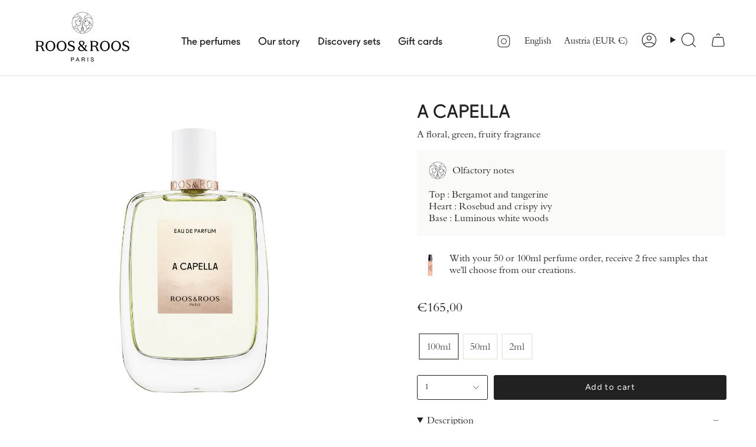

--- FILE ---
content_type: text/html; charset=utf-8
request_url: https://roosandroos.fr/en-eu/products/a-capella
body_size: 31175
content:
<!doctype html>
<html class="no-js no-touch supports-no-cookies" lang="en">
<head>
  <meta charset="UTF-8">
  <meta http-equiv="X-UA-Compatible" content="IE=edge">
  <meta name="viewport" content="width=device-width, initial-scale=1.0">
  <meta name="theme-color" content="#ffffff}">
  <link rel="canonical" href="https://roosandroos.fr/en-eu/products/a-capella">
  <link rel="preconnect" href="https://cdn.shopify.com" crossorigin>
  <!-- ======================= Broadcast Theme V5.4.1 ========================= --><link rel="preconnect" href="https://fonts.shopifycdn.com" crossorigin><link href="//roosandroos.fr/cdn/shop/t/12/assets/theme.css?v=136444480990228457771746006609" as="style" rel="preload">
  <link href="//roosandroos.fr/cdn/shop/t/12/assets/vendor.js?v=152754676678534273481746006614" as="script" rel="preload">
  <link href="//roosandroos.fr/cdn/shop/t/12/assets/theme.js?v=108192183057062188801746006612" as="script" rel="preload">

    <link rel="icon" type="image/png" href="//roosandroos.fr/cdn/shop/files/R_R_SCEAU_NOIR.png?crop=center&height=32&v=1696000091&width=32">
  

  <!-- Title and description ================================================ -->
  
  <title>
    
    A CAPELLA
    
    
    
      &ndash; Roos &amp; Roos
    
  </title>

  
    <meta name="description" content="The pure fresh light of the morning dew, sustained by the bergamot and the mandarin, with the delicate rose bud nestled in the green heart of the crunchy ivy leaf, reveals a bright drydown of white woods.">
  

  <meta property="og:site_name" content="Roos &amp; Roos">
<meta property="og:url" content="https://roosandroos.fr/en-eu/products/a-capella">
<meta property="og:title" content="A CAPELLA">
<meta property="og:type" content="product">
<meta property="og:description" content="The pure fresh light of the morning dew, sustained by the bergamot and the mandarin, with the delicate rose bud nestled in the green heart of the crunchy ivy leaf, reveals a bright drydown of white woods."><meta property="og:image" content="http://roosandroos.fr/cdn/shop/files/ACAPELLA100ML_I_PP.jpg?v=1712739639">
  <meta property="og:image:secure_url" content="https://roosandroos.fr/cdn/shop/files/ACAPELLA100ML_I_PP.jpg?v=1712739639">
  <meta property="og:image:width" content="1400">
  <meta property="og:image:height" content="2000"><meta property="og:price:amount" content="165,00">
  <meta property="og:price:currency" content="EUR"><meta name="twitter:card" content="summary_large_image">
<meta name="twitter:title" content="A CAPELLA">
<meta name="twitter:description" content="The pure fresh light of the morning dew, sustained by the bergamot and the mandarin, with the delicate rose bud nestled in the green heart of the crunchy ivy leaf, reveals a bright drydown of white woods.">

  <!-- CSS ================================================================== -->

  <link href="//roosandroos.fr/cdn/shop/t/12/assets/font-settings.css?v=113769118432489429271759344285" rel="stylesheet" type="text/css" media="all" />

  
<style data-shopify>

  @font-face {
    font-family: 'Fugue-Regular';
    src: url('//roosandroos.fr/cdn/shop/files/fugue_regular.otf?v=12416995704481403736') format('opentype');
    font-weight: normal;
    font-style: normal;
}
  
@font-face {
    font-family: 'BorgiaPro-Regular';
    src: url('//roosandroos.fr/cdn/shop/files/BorgiaPro-Regular-webfont.woff2?v=11773569268647810344') format('woff2'),
         url('//roosandroos.fr/cdn/shop/files/BorgiaPro-Regular-webfont.woff?v=1379004923202794687') format('woff');
    font-weight: normal;
    font-style: normal;
}

@font-face {
    font-family: 'BorgiaPro-Italic';
    src: url('//roosandroos.fr/cdn/shop/files/BorgiaPro-Italic-webfont.woff2?v=3093148486194846485') format('woff2'),
         url('//roosandroos.fr/cdn/shop/files/BorgiaPro-Italic-webfont.woff?v=411931608910600960') format('woff');
    font-weight: normal;
    font-style: normal;
}
  
:root {--scrollbar-width: 0px;





--COLOR-VIDEO-BG: #f2f2f2;
--COLOR-BG-BRIGHTER: #f2f2f2;--COLOR-BG: #ffffff;--COLOR-BG-ALPHA-25: rgba(255, 255, 255, 0.25);
--COLOR-BG-TRANSPARENT: rgba(255, 255, 255, 0);
--COLOR-BG-SECONDARY: #F7F9FA;
--COLOR-BG-SECONDARY-LIGHTEN: #ffffff;
--COLOR-BG-RGB: 255, 255, 255;

--COLOR-TEXT-DARK: #000000;
--COLOR-TEXT: #212121;
--COLOR-TEXT-LIGHT: #646464;


/* === Opacity shades of grey ===*/
--COLOR-A5:  rgba(33, 33, 33, 0.05);
--COLOR-A10: rgba(33, 33, 33, 0.1);
--COLOR-A15: rgba(33, 33, 33, 0.15);
--COLOR-A20: rgba(33, 33, 33, 0.2);
--COLOR-A25: rgba(33, 33, 33, 0.25);
--COLOR-A30: rgba(33, 33, 33, 0.3);
--COLOR-A35: rgba(33, 33, 33, 0.35);
--COLOR-A40: rgba(33, 33, 33, 0.4);
--COLOR-A45: rgba(33, 33, 33, 0.45);
--COLOR-A50: rgba(33, 33, 33, 0.5);
--COLOR-A55: rgba(33, 33, 33, 0.55);
--COLOR-A60: rgba(33, 33, 33, 0.6);
--COLOR-A65: rgba(33, 33, 33, 0.65);
--COLOR-A70: rgba(33, 33, 33, 0.7);
--COLOR-A75: rgba(33, 33, 33, 0.75);
--COLOR-A80: rgba(33, 33, 33, 0.8);
--COLOR-A85: rgba(33, 33, 33, 0.85);
--COLOR-A90: rgba(33, 33, 33, 0.9);
--COLOR-A95: rgba(33, 33, 33, 0.95);

--COLOR-BORDER: rgb(255, 255, 255);
--COLOR-BORDER-LIGHT: #ffffff;
--COLOR-BORDER-HAIRLINE: #f7f7f7;
--COLOR-BORDER-DARK: #cccccc;/* === Bright color ===*/
--COLOR-PRIMARY: #ab8c52;
--COLOR-PRIMARY-HOVER: #806430;
--COLOR-PRIMARY-FADE: rgba(171, 140, 82, 0.05);
--COLOR-PRIMARY-FADE-HOVER: rgba(171, 140, 82, 0.1);
--COLOR-PRIMARY-LIGHT: #e8d4ae;--COLOR-PRIMARY-OPPOSITE: #ffffff;



/* === link Color ===*/
--COLOR-LINK: #212121;
--COLOR-LINK-HOVER: rgba(33, 33, 33, 0.7);
--COLOR-LINK-FADE: rgba(33, 33, 33, 0.05);
--COLOR-LINK-FADE-HOVER: rgba(33, 33, 33, 0.1);--COLOR-LINK-OPPOSITE: #ffffff;


/* === Product grid sale tags ===*/
--COLOR-SALE-BG: #f9dee5;
--COLOR-SALE-TEXT: #af7b88;--COLOR-SALE-TEXT-SECONDARY: #f9dee5;

/* === Product grid badges ===*/
--COLOR-BADGE-BG: #ffffff;
--COLOR-BADGE-TEXT: #212121;

/* === Product sale color ===*/
--COLOR-SALE: #d20000;

/* === Gray background on Product grid items ===*/--filter-bg: 1.0;/* === Helper colors for form error states ===*/
--COLOR-ERROR: #721C24;
--COLOR-ERROR-BG: #F8D7DA;
--COLOR-ERROR-BORDER: #F5C6CB;



  --RADIUS: 3px;
  --RADIUS-SELECT: 3px;

--COLOR-HEADER-BG: #ffffff;--COLOR-HEADER-BG-TRANSPARENT: rgba(255, 255, 255, 0);
--COLOR-HEADER-LINK: #212121;
--COLOR-HEADER-LINK-HOVER: rgba(33, 33, 33, 0.7);

--COLOR-MENU-BG: #ffffff;
--COLOR-MENU-LINK: #212121;
--COLOR-MENU-LINK-HOVER: rgba(33, 33, 33, 0.7);
--COLOR-SUBMENU-BG: #ffffff;
--COLOR-SUBMENU-LINK: #212121;
--COLOR-SUBMENU-LINK-HOVER: rgba(33, 33, 33, 0.7);
--COLOR-SUBMENU-TEXT-LIGHT: #646464;
--COLOR-MENU-TRANSPARENT: #ffffff;
--COLOR-MENU-TRANSPARENT-HOVER: rgba(255, 255, 255, 0.7);--COLOR-FOOTER-BG: #f1e9e2;
--COLOR-FOOTER-BG-HAIRLINE: #ece1d8;
--COLOR-FOOTER-TEXT: #212121;
--COLOR-FOOTER-TEXT-A35: rgba(33, 33, 33, 0.35);
--COLOR-FOOTER-TEXT-A75: rgba(33, 33, 33, 0.75);
--COLOR-FOOTER-LINK: #212121;
--COLOR-FOOTER-LINK-HOVER: rgba(33, 33, 33, 0.7);
--COLOR-FOOTER-BORDER: #212121;

--TRANSPARENT: rgba(255, 255, 255, 0);

/* === Default overlay opacity ===*/
--overlay-opacity: 0;
--underlay-opacity: 1;
--underlay-bg: rgba(0,0,0,0.4);

/* === Custom Cursor ===*/
--ICON-ZOOM-IN: url( "//roosandroos.fr/cdn/shop/t/12/assets/icon-zoom-in.svg?v=182473373117644429561746006597" );
--ICON-ZOOM-OUT: url( "//roosandroos.fr/cdn/shop/t/12/assets/icon-zoom-out.svg?v=101497157853986683871746006598" );

/* === Custom Icons ===*/


  
  --ICON-ADD-BAG: url( "//roosandroos.fr/cdn/shop/t/12/assets/icon-add-bag.svg?v=23763382405227654651746006586" );
  --ICON-ADD-CART: url( "//roosandroos.fr/cdn/shop/t/12/assets/icon-add-cart.svg?v=3962293684743587821746006589" );
  --ICON-ARROW-LEFT: url( "//roosandroos.fr/cdn/shop/t/12/assets/icon-arrow-left.svg?v=136066145774695772731746006592" );
  --ICON-ARROW-RIGHT: url( "//roosandroos.fr/cdn/shop/t/12/assets/icon-arrow-right.svg?v=150928298113663093401746006595" );
  --ICON-SELECT: url("//roosandroos.fr/cdn/shop/t/12/assets/icon-select.svg?v=167170173659852274001746006596");


--PRODUCT-GRID-ASPECT-RATIO: 130.0%;

/* === Typography ===*/
--FONT-WEIGHT-BODY: 400;
--FONT-WEIGHT-BODY-BOLD: 500;


--FONT-STACK-BODY: 'BorgiaPro-Regular';
--FONT-STYLE-BODY: normal;
--FONT-STYLE-BODY-ITALIC: italic;
--FONT-ADJUST-BODY: 1.0;

--LETTER-SPACING-BODY: 0.0em;

--FONT-WEIGHT-HEADING: 400;
--FONT-WEIGHT-HEADING-BOLD: 700;

--FONT-UPPERCASE-HEADING: none;
--LETTER-SPACING-HEADING: 0.0em;


--FONT-STACK-HEADING: 'Fugue-Regular';
--FONT-STYLE-HEADING: normal;
--FONT-STYLE-HEADING-ITALIC: italic;
--FONT-ADJUST-HEADING: 1.15;

--FONT-WEIGHT-SUBHEADING: 400;
--FONT-WEIGHT-SUBHEADING-BOLD: 500;

--FONT-STACK-SUBHEADING: Figtree, sans-serif;
--FONT-STYLE-SUBHEADING: normal;
--FONT-STYLE-SUBHEADING-ITALIC: italic;
--FONT-ADJUST-SUBHEADING: 1.0;

--FONT-UPPERCASE-SUBHEADING: uppercase;
--LETTER-SPACING-SUBHEADING: 0.1em;


--FONT-STACK-NAV: 'BorgiaPro-Regular';
--FONT-STYLE-NAV: normal;
--FONT-STYLE-NAV-ITALIC: italic;
--FONT-ADJUST-NAV: 1.0;

--FONT-WEIGHT-NAV: 400;
--FONT-WEIGHT-NAV-BOLD: 500;

--LETTER-SPACING-NAV: 0.0em;

--FONT-SIZE-BASE: 1.0rem;
--FONT-SIZE-BASE-PERCENT: 1.0;

/* === Parallax ===*/
--PARALLAX-STRENGTH-MIN: 120.0%;
--PARALLAX-STRENGTH-MAX: 130.0%;--COLUMNS: 4;
--COLUMNS-MEDIUM: 3;
--COLUMNS-SMALL: 2;
--COLUMNS-MOBILE: 1;--LAYOUT-OUTER: 50px;
  --LAYOUT-GUTTER: 32px;
  --LAYOUT-OUTER-MEDIUM: 30px;
  --LAYOUT-GUTTER-MEDIUM: 22px;
  --LAYOUT-OUTER-SMALL: 16px;
  --LAYOUT-GUTTER-SMALL: 16px;--base-animation-delay: 0ms;
--line-height-normal: 1.375; /* Equals to line-height: normal; */--SIDEBAR-WIDTH: 288px;
  --SIDEBAR-WIDTH-MEDIUM: 258px;--DRAWER-WIDTH: 380px;--ICON-STROKE-WIDTH: 1px;/* === Button General ===*/
--BTN-FONT-STACK: Figtree, sans-serif;
--BTN-FONT-WEIGHT: 400;
--BTN-FONT-STYLE: normal;
--BTN-FONT-SIZE: 14px;

--BTN-LETTER-SPACING: 0.1em;
--BTN-UPPERCASE: none;
--BTN-TEXT-ARROW-OFFSET: 0px;

/* === Button Primary ===*/
--BTN-PRIMARY-BORDER-COLOR: #212121;
--BTN-PRIMARY-BG-COLOR: #212121;
--BTN-PRIMARY-TEXT-COLOR: #ffffff;


  --BTN-PRIMARY-BG-COLOR-BRIGHTER: #3b3b3b;


/* === Button Secondary ===*/
--BTN-SECONDARY-BORDER-COLOR: #f9eeaa;
--BTN-SECONDARY-BG-COLOR: #f9eeaa;
--BTN-SECONDARY-TEXT-COLOR: #212121;


  --BTN-SECONDARY-BG-COLOR-BRIGHTER: #f7e992;


/* === Button White ===*/
--TEXT-BTN-BORDER-WHITE: #fff;
--TEXT-BTN-BG-WHITE: #fff;
--TEXT-BTN-WHITE: #000;
--TEXT-BTN-BG-WHITE-BRIGHTER: #f2f2f2;

/* === Button Black ===*/
--TEXT-BTN-BG-BLACK: #000;
--TEXT-BTN-BORDER-BLACK: #000;
--TEXT-BTN-BLACK: #fff;
--TEXT-BTN-BG-BLACK-BRIGHTER: #1a1a1a;

/* === Cart Gradient ===*/


  --FREE-SHIPPING-GRADIENT: linear-gradient(to right, var(--COLOR-PRIMARY-LIGHT) 0%, var(--COLOR-PRIMARY) 100%);


/* === Swatch Size ===*/
--swatch-size-filters: calc(1.15rem * var(--FONT-ADJUST-BODY));
--swatch-size-product: calc(2.2rem * var(--FONT-ADJUST-BODY));
}

/* === Backdrop ===*/
::backdrop {
  --underlay-opacity: 1;
  --underlay-bg: rgba(0,0,0,0.4);
}
</style>


  <link href="//roosandroos.fr/cdn/shop/t/12/assets/theme.css?v=136444480990228457771746006609" rel="stylesheet" type="text/css" media="all" />
<link href="//roosandroos.fr/cdn/shop/t/12/assets/swatches.css?v=157844926215047500451746006605" as="style" rel="preload">
    <link href="//roosandroos.fr/cdn/shop/t/12/assets/swatches.css?v=157844926215047500451746006605" rel="stylesheet" type="text/css" media="all" />
<style data-shopify>.swatches {
    --black: #000000;--white: #fafafa;--blank: url(//roosandroos.fr/cdn/shop/files/blank_small.png?v=3507);
  }</style>
<script>
    if (window.navigator.userAgent.indexOf('MSIE ') > 0 || window.navigator.userAgent.indexOf('Trident/') > 0) {
      document.documentElement.className = document.documentElement.className + ' ie';

      var scripts = document.getElementsByTagName('script')[0];
      var polyfill = document.createElement("script");
      polyfill.defer = true;
      polyfill.src = "//roosandroos.fr/cdn/shop/t/12/assets/ie11.js?v=144489047535103983231746006599";

      scripts.parentNode.insertBefore(polyfill, scripts);
    } else {
      document.documentElement.className = document.documentElement.className.replace('no-js', 'js');
    }

    document.documentElement.style.setProperty('--scrollbar-width', `${getScrollbarWidth()}px`);

    function getScrollbarWidth() {
      // Creating invisible container
      const outer = document.createElement('div');
      outer.style.visibility = 'hidden';
      outer.style.overflow = 'scroll'; // forcing scrollbar to appear
      outer.style.msOverflowStyle = 'scrollbar'; // needed for WinJS apps
      document.documentElement.appendChild(outer);

      // Creating inner element and placing it in the container
      const inner = document.createElement('div');
      outer.appendChild(inner);

      // Calculating difference between container's full width and the child width
      const scrollbarWidth = outer.offsetWidth - inner.offsetWidth;

      // Removing temporary elements from the DOM
      outer.parentNode.removeChild(outer);

      return scrollbarWidth;
    }

    let root = '/en-eu';
    if (root[root.length - 1] !== '/') {
      root = root + '/';
    }

    window.theme = {
      routes: {
        root: root,
        cart_url: '/en-eu/cart',
        cart_add_url: '/en-eu/cart/add',
        cart_change_url: '/en-eu/cart/change',
        product_recommendations_url: '/en-eu/recommendations/products',
        predictive_search_url: '/en-eu/search/suggest',
        addresses_url: '/en-eu/account/addresses'
      },
      assets: {
        photoswipe: '//roosandroos.fr/cdn/shop/t/12/assets/photoswipe.js?v=162613001030112971491746006603',
        smoothscroll: '//roosandroos.fr/cdn/shop/t/12/assets/smoothscroll.js?v=37906625415260927261746006604',
      },
      strings: {
        addToCart: "Add to cart",
        cartAcceptanceError: "You must accept our terms and conditions.",
        soldOut: "Sold Out",
        from: "From",
        preOrder: "Pre-order",
        sale: "Sale",
        subscription: "Subscription",
        unavailable: "Unavailable",
        unitPrice: "Unit price",
        unitPriceSeparator: "per",
        shippingCalcSubmitButton: "Calculate shipping",
        shippingCalcSubmitButtonDisabled: "Calculating...",
        selectValue: "Select value",
        selectColor: "Select color",
        oneColor: "color",
        otherColor: "colors",
        upsellAddToCart: "Add",
        free: "Free",
        swatchesColor: "Color, Colour"
      },
      settings: {
        customerLoggedIn: null ? true : false,
        cartDrawerEnabled: true,
        enableQuickAdd: false,
        enableAnimations: true,
        variantOnSale: true,
      },
      sliderArrows: {
        prev: '<button type="button" class="slider__button slider__button--prev" data-button-arrow data-button-prev>' + "Previous" + '</button>',
        next: '<button type="button" class="slider__button slider__button--next" data-button-arrow data-button-next>' + "Next" + '</button>',
      },
      moneyFormat: false ? "€{{amount_with_comma_separator}} EUR" : "€{{amount_with_comma_separator}}",
      moneyWithoutCurrencyFormat: "€{{amount_with_comma_separator}}",
      moneyWithCurrencyFormat: "€{{amount_with_comma_separator}} EUR",
      subtotal: 0,
      info: {
        name: 'broadcast'
      },
      version: '5.4.1'
    };

    let windowInnerHeight = window.innerHeight;
    document.documentElement.style.setProperty('--full-height', `${windowInnerHeight}px`);
    document.documentElement.style.setProperty('--three-quarters', `${windowInnerHeight * 0.75}px`);
    document.documentElement.style.setProperty('--two-thirds', `${windowInnerHeight * 0.66}px`);
    document.documentElement.style.setProperty('--one-half', `${windowInnerHeight * 0.5}px`);
    document.documentElement.style.setProperty('--one-third', `${windowInnerHeight * 0.33}px`);
    document.documentElement.style.setProperty('--one-fifth', `${windowInnerHeight * 0.2}px`);
  </script>

  
    <script src="//roosandroos.fr/cdn/shopifycloud/storefront/assets/themes_support/shopify_common-5f594365.js" defer="defer"></script>
  

  <!-- Theme Javascript ============================================================== -->
  <script src="//roosandroos.fr/cdn/shop/t/12/assets/vendor.js?v=152754676678534273481746006614" defer="defer"></script>
  <script src="//roosandroos.fr/cdn/shop/t/12/assets/theme.js?v=108192183057062188801746006612" defer="defer"></script><!-- Shopify app scripts =========================================================== -->

  <script>window.performance && window.performance.mark && window.performance.mark('shopify.content_for_header.start');</script><meta name="facebook-domain-verification" content="fkiw9jcxfisuxgvkqqm6mqv78jd5yb">
<meta id="shopify-digital-wallet" name="shopify-digital-wallet" content="/82527944978/digital_wallets/dialog">
<meta name="shopify-checkout-api-token" content="fc6fcd2b5d9b9cac0e55a125cfef2c83">
<link rel="alternate" hreflang="x-default" href="https://roosandroos.fr/products/a-capella">
<link rel="alternate" hreflang="fr" href="https://roosandroos.fr/products/a-capella">
<link rel="alternate" hreflang="en" href="https://roosandroos.fr/en/products/a-capella">
<link rel="alternate" hreflang="en-AT" href="https://roosandroos.fr/en-eu/products/a-capella">
<link rel="alternate" hreflang="fr-AT" href="https://roosandroos.fr/fr-eu/products/a-capella">
<link rel="alternate" hreflang="en-BE" href="https://roosandroos.fr/en-eu/products/a-capella">
<link rel="alternate" hreflang="fr-BE" href="https://roosandroos.fr/fr-eu/products/a-capella">
<link rel="alternate" hreflang="en-BG" href="https://roosandroos.fr/en-eu/products/a-capella">
<link rel="alternate" hreflang="fr-BG" href="https://roosandroos.fr/fr-eu/products/a-capella">
<link rel="alternate" hreflang="en-HR" href="https://roosandroos.fr/en-eu/products/a-capella">
<link rel="alternate" hreflang="fr-HR" href="https://roosandroos.fr/fr-eu/products/a-capella">
<link rel="alternate" hreflang="en-CY" href="https://roosandroos.fr/en-eu/products/a-capella">
<link rel="alternate" hreflang="fr-CY" href="https://roosandroos.fr/fr-eu/products/a-capella">
<link rel="alternate" hreflang="en-CZ" href="https://roosandroos.fr/en-eu/products/a-capella">
<link rel="alternate" hreflang="fr-CZ" href="https://roosandroos.fr/fr-eu/products/a-capella">
<link rel="alternate" hreflang="en-DE" href="https://roosandroos.fr/en-eu/products/a-capella">
<link rel="alternate" hreflang="fr-DE" href="https://roosandroos.fr/fr-eu/products/a-capella">
<link rel="alternate" hreflang="en-DK" href="https://roosandroos.fr/en-eu/products/a-capella">
<link rel="alternate" hreflang="fr-DK" href="https://roosandroos.fr/fr-eu/products/a-capella">
<link rel="alternate" hreflang="en-EE" href="https://roosandroos.fr/en-eu/products/a-capella">
<link rel="alternate" hreflang="fr-EE" href="https://roosandroos.fr/fr-eu/products/a-capella">
<link rel="alternate" hreflang="en-FI" href="https://roosandroos.fr/en-eu/products/a-capella">
<link rel="alternate" hreflang="fr-FI" href="https://roosandroos.fr/fr-eu/products/a-capella">
<link rel="alternate" hreflang="en-GR" href="https://roosandroos.fr/en-eu/products/a-capella">
<link rel="alternate" hreflang="fr-GR" href="https://roosandroos.fr/fr-eu/products/a-capella">
<link rel="alternate" hreflang="en-HU" href="https://roosandroos.fr/en-eu/products/a-capella">
<link rel="alternate" hreflang="fr-HU" href="https://roosandroos.fr/fr-eu/products/a-capella">
<link rel="alternate" hreflang="en-IE" href="https://roosandroos.fr/en-eu/products/a-capella">
<link rel="alternate" hreflang="fr-IE" href="https://roosandroos.fr/fr-eu/products/a-capella">
<link rel="alternate" hreflang="en-IT" href="https://roosandroos.fr/en-eu/products/a-capella">
<link rel="alternate" hreflang="fr-IT" href="https://roosandroos.fr/fr-eu/products/a-capella">
<link rel="alternate" hreflang="en-LV" href="https://roosandroos.fr/en-eu/products/a-capella">
<link rel="alternate" hreflang="fr-LV" href="https://roosandroos.fr/fr-eu/products/a-capella">
<link rel="alternate" hreflang="en-LT" href="https://roosandroos.fr/en-eu/products/a-capella">
<link rel="alternate" hreflang="fr-LT" href="https://roosandroos.fr/fr-eu/products/a-capella">
<link rel="alternate" hreflang="en-LU" href="https://roosandroos.fr/en-eu/products/a-capella">
<link rel="alternate" hreflang="fr-LU" href="https://roosandroos.fr/fr-eu/products/a-capella">
<link rel="alternate" hreflang="en-MT" href="https://roosandroos.fr/en-eu/products/a-capella">
<link rel="alternate" hreflang="fr-MT" href="https://roosandroos.fr/fr-eu/products/a-capella">
<link rel="alternate" hreflang="en-NL" href="https://roosandroos.fr/en-eu/products/a-capella">
<link rel="alternate" hreflang="fr-NL" href="https://roosandroos.fr/fr-eu/products/a-capella">
<link rel="alternate" hreflang="en-PL" href="https://roosandroos.fr/en-eu/products/a-capella">
<link rel="alternate" hreflang="fr-PL" href="https://roosandroos.fr/fr-eu/products/a-capella">
<link rel="alternate" hreflang="en-PT" href="https://roosandroos.fr/en-eu/products/a-capella">
<link rel="alternate" hreflang="fr-PT" href="https://roosandroos.fr/fr-eu/products/a-capella">
<link rel="alternate" hreflang="en-RO" href="https://roosandroos.fr/en-eu/products/a-capella">
<link rel="alternate" hreflang="fr-RO" href="https://roosandroos.fr/fr-eu/products/a-capella">
<link rel="alternate" hreflang="en-SK" href="https://roosandroos.fr/en-eu/products/a-capella">
<link rel="alternate" hreflang="fr-SK" href="https://roosandroos.fr/fr-eu/products/a-capella">
<link rel="alternate" hreflang="en-SI" href="https://roosandroos.fr/en-eu/products/a-capella">
<link rel="alternate" hreflang="fr-SI" href="https://roosandroos.fr/fr-eu/products/a-capella">
<link rel="alternate" hreflang="en-ES" href="https://roosandroos.fr/en-eu/products/a-capella">
<link rel="alternate" hreflang="fr-ES" href="https://roosandroos.fr/fr-eu/products/a-capella">
<link rel="alternate" hreflang="en-SE" href="https://roosandroos.fr/en-eu/products/a-capella">
<link rel="alternate" hreflang="fr-SE" href="https://roosandroos.fr/fr-eu/products/a-capella">
<link rel="alternate" hreflang="fr-CH" href="https://roosandroos.fr/fr-ch/products/a-capella">
<link rel="alternate" hreflang="en-CH" href="https://roosandroos.fr/en-ch/products/a-capella">
<link rel="alternate" type="application/json+oembed" href="https://roosandroos.fr/en-eu/products/a-capella.oembed">
<script async="async" src="/checkouts/internal/preloads.js?locale=en-AT"></script>
<link rel="preconnect" href="https://shop.app" crossorigin="anonymous">
<script async="async" src="https://shop.app/checkouts/internal/preloads.js?locale=en-AT&shop_id=82527944978" crossorigin="anonymous"></script>
<script id="apple-pay-shop-capabilities" type="application/json">{"shopId":82527944978,"countryCode":"FR","currencyCode":"EUR","merchantCapabilities":["supports3DS"],"merchantId":"gid:\/\/shopify\/Shop\/82527944978","merchantName":"Roos \u0026 Roos","requiredBillingContactFields":["postalAddress","email"],"requiredShippingContactFields":["postalAddress","email"],"shippingType":"shipping","supportedNetworks":["visa","masterCard","amex","maestro"],"total":{"type":"pending","label":"Roos \u0026 Roos","amount":"1.00"},"shopifyPaymentsEnabled":true,"supportsSubscriptions":true}</script>
<script id="shopify-features" type="application/json">{"accessToken":"fc6fcd2b5d9b9cac0e55a125cfef2c83","betas":["rich-media-storefront-analytics"],"domain":"roosandroos.fr","predictiveSearch":true,"shopId":82527944978,"locale":"en"}</script>
<script>var Shopify = Shopify || {};
Shopify.shop = "roos-and-roos.myshopify.com";
Shopify.locale = "en";
Shopify.currency = {"active":"EUR","rate":"1.0"};
Shopify.country = "AT";
Shopify.theme = {"name":"Site officiel 062025","id":179244302716,"schema_name":"Broadcast","schema_version":"5.4.1","theme_store_id":868,"role":"main"};
Shopify.theme.handle = "null";
Shopify.theme.style = {"id":null,"handle":null};
Shopify.cdnHost = "roosandroos.fr/cdn";
Shopify.routes = Shopify.routes || {};
Shopify.routes.root = "/en-eu/";</script>
<script type="module">!function(o){(o.Shopify=o.Shopify||{}).modules=!0}(window);</script>
<script>!function(o){function n(){var o=[];function n(){o.push(Array.prototype.slice.apply(arguments))}return n.q=o,n}var t=o.Shopify=o.Shopify||{};t.loadFeatures=n(),t.autoloadFeatures=n()}(window);</script>
<script>
  window.ShopifyPay = window.ShopifyPay || {};
  window.ShopifyPay.apiHost = "shop.app\/pay";
  window.ShopifyPay.redirectState = null;
</script>
<script id="shop-js-analytics" type="application/json">{"pageType":"product"}</script>
<script defer="defer" async type="module" src="//roosandroos.fr/cdn/shopifycloud/shop-js/modules/v2/client.init-shop-cart-sync_BdyHc3Nr.en.esm.js"></script>
<script defer="defer" async type="module" src="//roosandroos.fr/cdn/shopifycloud/shop-js/modules/v2/chunk.common_Daul8nwZ.esm.js"></script>
<script type="module">
  await import("//roosandroos.fr/cdn/shopifycloud/shop-js/modules/v2/client.init-shop-cart-sync_BdyHc3Nr.en.esm.js");
await import("//roosandroos.fr/cdn/shopifycloud/shop-js/modules/v2/chunk.common_Daul8nwZ.esm.js");

  window.Shopify.SignInWithShop?.initShopCartSync?.({"fedCMEnabled":true,"windoidEnabled":true});

</script>
<script>
  window.Shopify = window.Shopify || {};
  if (!window.Shopify.featureAssets) window.Shopify.featureAssets = {};
  window.Shopify.featureAssets['shop-js'] = {"shop-cart-sync":["modules/v2/client.shop-cart-sync_QYOiDySF.en.esm.js","modules/v2/chunk.common_Daul8nwZ.esm.js"],"init-fed-cm":["modules/v2/client.init-fed-cm_DchLp9rc.en.esm.js","modules/v2/chunk.common_Daul8nwZ.esm.js"],"shop-button":["modules/v2/client.shop-button_OV7bAJc5.en.esm.js","modules/v2/chunk.common_Daul8nwZ.esm.js"],"init-windoid":["modules/v2/client.init-windoid_DwxFKQ8e.en.esm.js","modules/v2/chunk.common_Daul8nwZ.esm.js"],"shop-cash-offers":["modules/v2/client.shop-cash-offers_DWtL6Bq3.en.esm.js","modules/v2/chunk.common_Daul8nwZ.esm.js","modules/v2/chunk.modal_CQq8HTM6.esm.js"],"shop-toast-manager":["modules/v2/client.shop-toast-manager_CX9r1SjA.en.esm.js","modules/v2/chunk.common_Daul8nwZ.esm.js"],"init-shop-email-lookup-coordinator":["modules/v2/client.init-shop-email-lookup-coordinator_UhKnw74l.en.esm.js","modules/v2/chunk.common_Daul8nwZ.esm.js"],"pay-button":["modules/v2/client.pay-button_DzxNnLDY.en.esm.js","modules/v2/chunk.common_Daul8nwZ.esm.js"],"avatar":["modules/v2/client.avatar_BTnouDA3.en.esm.js"],"init-shop-cart-sync":["modules/v2/client.init-shop-cart-sync_BdyHc3Nr.en.esm.js","modules/v2/chunk.common_Daul8nwZ.esm.js"],"shop-login-button":["modules/v2/client.shop-login-button_D8B466_1.en.esm.js","modules/v2/chunk.common_Daul8nwZ.esm.js","modules/v2/chunk.modal_CQq8HTM6.esm.js"],"init-customer-accounts-sign-up":["modules/v2/client.init-customer-accounts-sign-up_C8fpPm4i.en.esm.js","modules/v2/client.shop-login-button_D8B466_1.en.esm.js","modules/v2/chunk.common_Daul8nwZ.esm.js","modules/v2/chunk.modal_CQq8HTM6.esm.js"],"init-shop-for-new-customer-accounts":["modules/v2/client.init-shop-for-new-customer-accounts_CVTO0Ztu.en.esm.js","modules/v2/client.shop-login-button_D8B466_1.en.esm.js","modules/v2/chunk.common_Daul8nwZ.esm.js","modules/v2/chunk.modal_CQq8HTM6.esm.js"],"init-customer-accounts":["modules/v2/client.init-customer-accounts_dRgKMfrE.en.esm.js","modules/v2/client.shop-login-button_D8B466_1.en.esm.js","modules/v2/chunk.common_Daul8nwZ.esm.js","modules/v2/chunk.modal_CQq8HTM6.esm.js"],"shop-follow-button":["modules/v2/client.shop-follow-button_CkZpjEct.en.esm.js","modules/v2/chunk.common_Daul8nwZ.esm.js","modules/v2/chunk.modal_CQq8HTM6.esm.js"],"lead-capture":["modules/v2/client.lead-capture_BntHBhfp.en.esm.js","modules/v2/chunk.common_Daul8nwZ.esm.js","modules/v2/chunk.modal_CQq8HTM6.esm.js"],"checkout-modal":["modules/v2/client.checkout-modal_CfxcYbTm.en.esm.js","modules/v2/chunk.common_Daul8nwZ.esm.js","modules/v2/chunk.modal_CQq8HTM6.esm.js"],"shop-login":["modules/v2/client.shop-login_Da4GZ2H6.en.esm.js","modules/v2/chunk.common_Daul8nwZ.esm.js","modules/v2/chunk.modal_CQq8HTM6.esm.js"],"payment-terms":["modules/v2/client.payment-terms_MV4M3zvL.en.esm.js","modules/v2/chunk.common_Daul8nwZ.esm.js","modules/v2/chunk.modal_CQq8HTM6.esm.js"]};
</script>
<script>(function() {
  var isLoaded = false;
  function asyncLoad() {
    if (isLoaded) return;
    isLoaded = true;
    var urls = ["https:\/\/static.klaviyo.com\/onsite\/js\/UPabHG\/klaviyo.js?company_id=UPabHG\u0026shop=roos-and-roos.myshopify.com","\/\/cdn.shopify.com\/proxy\/f2b78dbcb205ba38b49d685df3006dbaea0565ae87e1d49ff5b4fdf8e5285123\/api.goaffpro.com\/loader.js?shop=roos-and-roos.myshopify.com\u0026sp-cache-control=cHVibGljLCBtYXgtYWdlPTkwMA","https:\/\/d1564fddzjmdj5.cloudfront.net\/initializercolissimo.js?app_name=happycolissimo\u0026cloud=d1564fddzjmdj5.cloudfront.net\u0026shop=roos-and-roos.myshopify.com","https:\/\/cdn.nfcube.com\/instafeed-f0d3e65bf01ed4ab2b40b4bd87ecb6c6.js?shop=roos-and-roos.myshopify.com"];
    for (var i = 0; i < urls.length; i++) {
      var s = document.createElement('script');
      s.type = 'text/javascript';
      s.async = true;
      s.src = urls[i];
      var x = document.getElementsByTagName('script')[0];
      x.parentNode.insertBefore(s, x);
    }
  };
  if(window.attachEvent) {
    window.attachEvent('onload', asyncLoad);
  } else {
    window.addEventListener('load', asyncLoad, false);
  }
})();</script>
<script id="__st">var __st={"a":82527944978,"offset":3600,"reqid":"f72cb427-fbf7-46bd-aa92-0d92cca5b85d-1768959290","pageurl":"roosandroos.fr\/en-eu\/products\/a-capella","u":"9147f0e1dcc9","p":"product","rtyp":"product","rid":8741656658194};</script>
<script>window.ShopifyPaypalV4VisibilityTracking = true;</script>
<script id="captcha-bootstrap">!function(){'use strict';const t='contact',e='account',n='new_comment',o=[[t,t],['blogs',n],['comments',n],[t,'customer']],c=[[e,'customer_login'],[e,'guest_login'],[e,'recover_customer_password'],[e,'create_customer']],r=t=>t.map((([t,e])=>`form[action*='/${t}']:not([data-nocaptcha='true']) input[name='form_type'][value='${e}']`)).join(','),a=t=>()=>t?[...document.querySelectorAll(t)].map((t=>t.form)):[];function s(){const t=[...o],e=r(t);return a(e)}const i='password',u='form_key',d=['recaptcha-v3-token','g-recaptcha-response','h-captcha-response',i],f=()=>{try{return window.sessionStorage}catch{return}},m='__shopify_v',_=t=>t.elements[u];function p(t,e,n=!1){try{const o=window.sessionStorage,c=JSON.parse(o.getItem(e)),{data:r}=function(t){const{data:e,action:n}=t;return t[m]||n?{data:e,action:n}:{data:t,action:n}}(c);for(const[e,n]of Object.entries(r))t.elements[e]&&(t.elements[e].value=n);n&&o.removeItem(e)}catch(o){console.error('form repopulation failed',{error:o})}}const l='form_type',E='cptcha';function T(t){t.dataset[E]=!0}const w=window,h=w.document,L='Shopify',v='ce_forms',y='captcha';let A=!1;((t,e)=>{const n=(g='f06e6c50-85a8-45c8-87d0-21a2b65856fe',I='https://cdn.shopify.com/shopifycloud/storefront-forms-hcaptcha/ce_storefront_forms_captcha_hcaptcha.v1.5.2.iife.js',D={infoText:'Protected by hCaptcha',privacyText:'Privacy',termsText:'Terms'},(t,e,n)=>{const o=w[L][v],c=o.bindForm;if(c)return c(t,g,e,D).then(n);var r;o.q.push([[t,g,e,D],n]),r=I,A||(h.body.append(Object.assign(h.createElement('script'),{id:'captcha-provider',async:!0,src:r})),A=!0)});var g,I,D;w[L]=w[L]||{},w[L][v]=w[L][v]||{},w[L][v].q=[],w[L][y]=w[L][y]||{},w[L][y].protect=function(t,e){n(t,void 0,e),T(t)},Object.freeze(w[L][y]),function(t,e,n,w,h,L){const[v,y,A,g]=function(t,e,n){const i=e?o:[],u=t?c:[],d=[...i,...u],f=r(d),m=r(i),_=r(d.filter((([t,e])=>n.includes(e))));return[a(f),a(m),a(_),s()]}(w,h,L),I=t=>{const e=t.target;return e instanceof HTMLFormElement?e:e&&e.form},D=t=>v().includes(t);t.addEventListener('submit',(t=>{const e=I(t);if(!e)return;const n=D(e)&&!e.dataset.hcaptchaBound&&!e.dataset.recaptchaBound,o=_(e),c=g().includes(e)&&(!o||!o.value);(n||c)&&t.preventDefault(),c&&!n&&(function(t){try{if(!f())return;!function(t){const e=f();if(!e)return;const n=_(t);if(!n)return;const o=n.value;o&&e.removeItem(o)}(t);const e=Array.from(Array(32),(()=>Math.random().toString(36)[2])).join('');!function(t,e){_(t)||t.append(Object.assign(document.createElement('input'),{type:'hidden',name:u})),t.elements[u].value=e}(t,e),function(t,e){const n=f();if(!n)return;const o=[...t.querySelectorAll(`input[type='${i}']`)].map((({name:t})=>t)),c=[...d,...o],r={};for(const[a,s]of new FormData(t).entries())c.includes(a)||(r[a]=s);n.setItem(e,JSON.stringify({[m]:1,action:t.action,data:r}))}(t,e)}catch(e){console.error('failed to persist form',e)}}(e),e.submit())}));const S=(t,e)=>{t&&!t.dataset[E]&&(n(t,e.some((e=>e===t))),T(t))};for(const o of['focusin','change'])t.addEventListener(o,(t=>{const e=I(t);D(e)&&S(e,y())}));const B=e.get('form_key'),M=e.get(l),P=B&&M;t.addEventListener('DOMContentLoaded',(()=>{const t=y();if(P)for(const e of t)e.elements[l].value===M&&p(e,B);[...new Set([...A(),...v().filter((t=>'true'===t.dataset.shopifyCaptcha))])].forEach((e=>S(e,t)))}))}(h,new URLSearchParams(w.location.search),n,t,e,['guest_login'])})(!0,!0)}();</script>
<script integrity="sha256-4kQ18oKyAcykRKYeNunJcIwy7WH5gtpwJnB7kiuLZ1E=" data-source-attribution="shopify.loadfeatures" defer="defer" src="//roosandroos.fr/cdn/shopifycloud/storefront/assets/storefront/load_feature-a0a9edcb.js" crossorigin="anonymous"></script>
<script crossorigin="anonymous" defer="defer" src="//roosandroos.fr/cdn/shopifycloud/storefront/assets/shopify_pay/storefront-65b4c6d7.js?v=20250812"></script>
<script data-source-attribution="shopify.dynamic_checkout.dynamic.init">var Shopify=Shopify||{};Shopify.PaymentButton=Shopify.PaymentButton||{isStorefrontPortableWallets:!0,init:function(){window.Shopify.PaymentButton.init=function(){};var t=document.createElement("script");t.src="https://roosandroos.fr/cdn/shopifycloud/portable-wallets/latest/portable-wallets.en.js",t.type="module",document.head.appendChild(t)}};
</script>
<script data-source-attribution="shopify.dynamic_checkout.buyer_consent">
  function portableWalletsHideBuyerConsent(e){var t=document.getElementById("shopify-buyer-consent"),n=document.getElementById("shopify-subscription-policy-button");t&&n&&(t.classList.add("hidden"),t.setAttribute("aria-hidden","true"),n.removeEventListener("click",e))}function portableWalletsShowBuyerConsent(e){var t=document.getElementById("shopify-buyer-consent"),n=document.getElementById("shopify-subscription-policy-button");t&&n&&(t.classList.remove("hidden"),t.removeAttribute("aria-hidden"),n.addEventListener("click",e))}window.Shopify?.PaymentButton&&(window.Shopify.PaymentButton.hideBuyerConsent=portableWalletsHideBuyerConsent,window.Shopify.PaymentButton.showBuyerConsent=portableWalletsShowBuyerConsent);
</script>
<script data-source-attribution="shopify.dynamic_checkout.cart.bootstrap">document.addEventListener("DOMContentLoaded",(function(){function t(){return document.querySelector("shopify-accelerated-checkout-cart, shopify-accelerated-checkout")}if(t())Shopify.PaymentButton.init();else{new MutationObserver((function(e,n){t()&&(Shopify.PaymentButton.init(),n.disconnect())})).observe(document.body,{childList:!0,subtree:!0})}}));
</script>
<link id="shopify-accelerated-checkout-styles" rel="stylesheet" media="screen" href="https://roosandroos.fr/cdn/shopifycloud/portable-wallets/latest/accelerated-checkout-backwards-compat.css" crossorigin="anonymous">
<style id="shopify-accelerated-checkout-cart">
        #shopify-buyer-consent {
  margin-top: 1em;
  display: inline-block;
  width: 100%;
}

#shopify-buyer-consent.hidden {
  display: none;
}

#shopify-subscription-policy-button {
  background: none;
  border: none;
  padding: 0;
  text-decoration: underline;
  font-size: inherit;
  cursor: pointer;
}

#shopify-subscription-policy-button::before {
  box-shadow: none;
}

      </style>

<script>window.performance && window.performance.mark && window.performance.mark('shopify.content_for_header.end');</script>

<script src="https://cdn.shopify.com/extensions/019bd625-da27-79fa-b41a-0b37a290badc/fast-product-colors-1348/assets/product-swatches.js" type="text/javascript" defer="defer"></script>
<link href="https://monorail-edge.shopifysvc.com" rel="dns-prefetch">
<script>(function(){if ("sendBeacon" in navigator && "performance" in window) {try {var session_token_from_headers = performance.getEntriesByType('navigation')[0].serverTiming.find(x => x.name == '_s').description;} catch {var session_token_from_headers = undefined;}var session_cookie_matches = document.cookie.match(/_shopify_s=([^;]*)/);var session_token_from_cookie = session_cookie_matches && session_cookie_matches.length === 2 ? session_cookie_matches[1] : "";var session_token = session_token_from_headers || session_token_from_cookie || "";function handle_abandonment_event(e) {var entries = performance.getEntries().filter(function(entry) {return /monorail-edge.shopifysvc.com/.test(entry.name);});if (!window.abandonment_tracked && entries.length === 0) {window.abandonment_tracked = true;var currentMs = Date.now();var navigation_start = performance.timing.navigationStart;var payload = {shop_id: 82527944978,url: window.location.href,navigation_start,duration: currentMs - navigation_start,session_token,page_type: "product"};window.navigator.sendBeacon("https://monorail-edge.shopifysvc.com/v1/produce", JSON.stringify({schema_id: "online_store_buyer_site_abandonment/1.1",payload: payload,metadata: {event_created_at_ms: currentMs,event_sent_at_ms: currentMs}}));}}window.addEventListener('pagehide', handle_abandonment_event);}}());</script>
<script id="web-pixels-manager-setup">(function e(e,d,r,n,o){if(void 0===o&&(o={}),!Boolean(null===(a=null===(i=window.Shopify)||void 0===i?void 0:i.analytics)||void 0===a?void 0:a.replayQueue)){var i,a;window.Shopify=window.Shopify||{};var t=window.Shopify;t.analytics=t.analytics||{};var s=t.analytics;s.replayQueue=[],s.publish=function(e,d,r){return s.replayQueue.push([e,d,r]),!0};try{self.performance.mark("wpm:start")}catch(e){}var l=function(){var e={modern:/Edge?\/(1{2}[4-9]|1[2-9]\d|[2-9]\d{2}|\d{4,})\.\d+(\.\d+|)|Firefox\/(1{2}[4-9]|1[2-9]\d|[2-9]\d{2}|\d{4,})\.\d+(\.\d+|)|Chrom(ium|e)\/(9{2}|\d{3,})\.\d+(\.\d+|)|(Maci|X1{2}).+ Version\/(15\.\d+|(1[6-9]|[2-9]\d|\d{3,})\.\d+)([,.]\d+|)( \(\w+\)|)( Mobile\/\w+|) Safari\/|Chrome.+OPR\/(9{2}|\d{3,})\.\d+\.\d+|(CPU[ +]OS|iPhone[ +]OS|CPU[ +]iPhone|CPU IPhone OS|CPU iPad OS)[ +]+(15[._]\d+|(1[6-9]|[2-9]\d|\d{3,})[._]\d+)([._]\d+|)|Android:?[ /-](13[3-9]|1[4-9]\d|[2-9]\d{2}|\d{4,})(\.\d+|)(\.\d+|)|Android.+Firefox\/(13[5-9]|1[4-9]\d|[2-9]\d{2}|\d{4,})\.\d+(\.\d+|)|Android.+Chrom(ium|e)\/(13[3-9]|1[4-9]\d|[2-9]\d{2}|\d{4,})\.\d+(\.\d+|)|SamsungBrowser\/([2-9]\d|\d{3,})\.\d+/,legacy:/Edge?\/(1[6-9]|[2-9]\d|\d{3,})\.\d+(\.\d+|)|Firefox\/(5[4-9]|[6-9]\d|\d{3,})\.\d+(\.\d+|)|Chrom(ium|e)\/(5[1-9]|[6-9]\d|\d{3,})\.\d+(\.\d+|)([\d.]+$|.*Safari\/(?![\d.]+ Edge\/[\d.]+$))|(Maci|X1{2}).+ Version\/(10\.\d+|(1[1-9]|[2-9]\d|\d{3,})\.\d+)([,.]\d+|)( \(\w+\)|)( Mobile\/\w+|) Safari\/|Chrome.+OPR\/(3[89]|[4-9]\d|\d{3,})\.\d+\.\d+|(CPU[ +]OS|iPhone[ +]OS|CPU[ +]iPhone|CPU IPhone OS|CPU iPad OS)[ +]+(10[._]\d+|(1[1-9]|[2-9]\d|\d{3,})[._]\d+)([._]\d+|)|Android:?[ /-](13[3-9]|1[4-9]\d|[2-9]\d{2}|\d{4,})(\.\d+|)(\.\d+|)|Mobile Safari.+OPR\/([89]\d|\d{3,})\.\d+\.\d+|Android.+Firefox\/(13[5-9]|1[4-9]\d|[2-9]\d{2}|\d{4,})\.\d+(\.\d+|)|Android.+Chrom(ium|e)\/(13[3-9]|1[4-9]\d|[2-9]\d{2}|\d{4,})\.\d+(\.\d+|)|Android.+(UC? ?Browser|UCWEB|U3)[ /]?(15\.([5-9]|\d{2,})|(1[6-9]|[2-9]\d|\d{3,})\.\d+)\.\d+|SamsungBrowser\/(5\.\d+|([6-9]|\d{2,})\.\d+)|Android.+MQ{2}Browser\/(14(\.(9|\d{2,})|)|(1[5-9]|[2-9]\d|\d{3,})(\.\d+|))(\.\d+|)|K[Aa][Ii]OS\/(3\.\d+|([4-9]|\d{2,})\.\d+)(\.\d+|)/},d=e.modern,r=e.legacy,n=navigator.userAgent;return n.match(d)?"modern":n.match(r)?"legacy":"unknown"}(),u="modern"===l?"modern":"legacy",c=(null!=n?n:{modern:"",legacy:""})[u],f=function(e){return[e.baseUrl,"/wpm","/b",e.hashVersion,"modern"===e.buildTarget?"m":"l",".js"].join("")}({baseUrl:d,hashVersion:r,buildTarget:u}),m=function(e){var d=e.version,r=e.bundleTarget,n=e.surface,o=e.pageUrl,i=e.monorailEndpoint;return{emit:function(e){var a=e.status,t=e.errorMsg,s=(new Date).getTime(),l=JSON.stringify({metadata:{event_sent_at_ms:s},events:[{schema_id:"web_pixels_manager_load/3.1",payload:{version:d,bundle_target:r,page_url:o,status:a,surface:n,error_msg:t},metadata:{event_created_at_ms:s}}]});if(!i)return console&&console.warn&&console.warn("[Web Pixels Manager] No Monorail endpoint provided, skipping logging."),!1;try{return self.navigator.sendBeacon.bind(self.navigator)(i,l)}catch(e){}var u=new XMLHttpRequest;try{return u.open("POST",i,!0),u.setRequestHeader("Content-Type","text/plain"),u.send(l),!0}catch(e){return console&&console.warn&&console.warn("[Web Pixels Manager] Got an unhandled error while logging to Monorail."),!1}}}}({version:r,bundleTarget:l,surface:e.surface,pageUrl:self.location.href,monorailEndpoint:e.monorailEndpoint});try{o.browserTarget=l,function(e){var d=e.src,r=e.async,n=void 0===r||r,o=e.onload,i=e.onerror,a=e.sri,t=e.scriptDataAttributes,s=void 0===t?{}:t,l=document.createElement("script"),u=document.querySelector("head"),c=document.querySelector("body");if(l.async=n,l.src=d,a&&(l.integrity=a,l.crossOrigin="anonymous"),s)for(var f in s)if(Object.prototype.hasOwnProperty.call(s,f))try{l.dataset[f]=s[f]}catch(e){}if(o&&l.addEventListener("load",o),i&&l.addEventListener("error",i),u)u.appendChild(l);else{if(!c)throw new Error("Did not find a head or body element to append the script");c.appendChild(l)}}({src:f,async:!0,onload:function(){if(!function(){var e,d;return Boolean(null===(d=null===(e=window.Shopify)||void 0===e?void 0:e.analytics)||void 0===d?void 0:d.initialized)}()){var d=window.webPixelsManager.init(e)||void 0;if(d){var r=window.Shopify.analytics;r.replayQueue.forEach((function(e){var r=e[0],n=e[1],o=e[2];d.publishCustomEvent(r,n,o)})),r.replayQueue=[],r.publish=d.publishCustomEvent,r.visitor=d.visitor,r.initialized=!0}}},onerror:function(){return m.emit({status:"failed",errorMsg:"".concat(f," has failed to load")})},sri:function(e){var d=/^sha384-[A-Za-z0-9+/=]+$/;return"string"==typeof e&&d.test(e)}(c)?c:"",scriptDataAttributes:o}),m.emit({status:"loading"})}catch(e){m.emit({status:"failed",errorMsg:(null==e?void 0:e.message)||"Unknown error"})}}})({shopId: 82527944978,storefrontBaseUrl: "https://roosandroos.fr",extensionsBaseUrl: "https://extensions.shopifycdn.com/cdn/shopifycloud/web-pixels-manager",monorailEndpoint: "https://monorail-edge.shopifysvc.com/unstable/produce_batch",surface: "storefront-renderer",enabledBetaFlags: ["2dca8a86"],webPixelsConfigList: [{"id":"2196013436","configuration":"{\"pixel_id\":\"827486639801555\",\"pixel_type\":\"facebook_pixel\"}","eventPayloadVersion":"v1","runtimeContext":"OPEN","scriptVersion":"ca16bc87fe92b6042fbaa3acc2fbdaa6","type":"APP","apiClientId":2329312,"privacyPurposes":["ANALYTICS","MARKETING","SALE_OF_DATA"],"dataSharingAdjustments":{"protectedCustomerApprovalScopes":["read_customer_address","read_customer_email","read_customer_name","read_customer_personal_data","read_customer_phone"]}},{"id":"859996434","configuration":"{\"config\":\"{\\\"pixel_id\\\":\\\"G-R3DE9W7NSV\\\",\\\"gtag_events\\\":[{\\\"type\\\":\\\"purchase\\\",\\\"action_label\\\":\\\"G-R3DE9W7NSV\\\"},{\\\"type\\\":\\\"page_view\\\",\\\"action_label\\\":\\\"G-R3DE9W7NSV\\\"},{\\\"type\\\":\\\"view_item\\\",\\\"action_label\\\":\\\"G-R3DE9W7NSV\\\"},{\\\"type\\\":\\\"search\\\",\\\"action_label\\\":\\\"G-R3DE9W7NSV\\\"},{\\\"type\\\":\\\"add_to_cart\\\",\\\"action_label\\\":\\\"G-R3DE9W7NSV\\\"},{\\\"type\\\":\\\"begin_checkout\\\",\\\"action_label\\\":\\\"G-R3DE9W7NSV\\\"},{\\\"type\\\":\\\"add_payment_info\\\",\\\"action_label\\\":\\\"G-R3DE9W7NSV\\\"}],\\\"enable_monitoring_mode\\\":false}\"}","eventPayloadVersion":"v1","runtimeContext":"OPEN","scriptVersion":"b2a88bafab3e21179ed38636efcd8a93","type":"APP","apiClientId":1780363,"privacyPurposes":[],"dataSharingAdjustments":{"protectedCustomerApprovalScopes":["read_customer_address","read_customer_email","read_customer_name","read_customer_personal_data","read_customer_phone"]}},{"id":"742686994","configuration":"{\"shop\":\"roos-and-roos.myshopify.com\",\"cookie_duration\":\"604800\"}","eventPayloadVersion":"v1","runtimeContext":"STRICT","scriptVersion":"a2e7513c3708f34b1f617d7ce88f9697","type":"APP","apiClientId":2744533,"privacyPurposes":["ANALYTICS","MARKETING"],"dataSharingAdjustments":{"protectedCustomerApprovalScopes":["read_customer_address","read_customer_email","read_customer_name","read_customer_personal_data","read_customer_phone"]}},{"id":"shopify-app-pixel","configuration":"{}","eventPayloadVersion":"v1","runtimeContext":"STRICT","scriptVersion":"0450","apiClientId":"shopify-pixel","type":"APP","privacyPurposes":["ANALYTICS","MARKETING"]},{"id":"shopify-custom-pixel","eventPayloadVersion":"v1","runtimeContext":"LAX","scriptVersion":"0450","apiClientId":"shopify-pixel","type":"CUSTOM","privacyPurposes":["ANALYTICS","MARKETING"]}],isMerchantRequest: false,initData: {"shop":{"name":"Roos \u0026 Roos","paymentSettings":{"currencyCode":"EUR"},"myshopifyDomain":"roos-and-roos.myshopify.com","countryCode":"FR","storefrontUrl":"https:\/\/roosandroos.fr\/en-eu"},"customer":null,"cart":null,"checkout":null,"productVariants":[{"price":{"amount":165.0,"currencyCode":"EUR"},"product":{"title":"A CAPELLA","vendor":"Roos \u0026 Roos","id":"8741656658194","untranslatedTitle":"A CAPELLA","url":"\/en-eu\/products\/a-capella","type":"Eau de parfum"},"id":"46995320209682","image":{"src":"\/\/roosandroos.fr\/cdn\/shop\/files\/ACAPELLA100ML_I_PP.jpg?v=1712739639"},"sku":"","title":"100ml","untranslatedTitle":"100ml"}],"purchasingCompany":null},},"https://roosandroos.fr/cdn","fcfee988w5aeb613cpc8e4bc33m6693e112",{"modern":"","legacy":""},{"shopId":"82527944978","storefrontBaseUrl":"https:\/\/roosandroos.fr","extensionBaseUrl":"https:\/\/extensions.shopifycdn.com\/cdn\/shopifycloud\/web-pixels-manager","surface":"storefront-renderer","enabledBetaFlags":"[\"2dca8a86\"]","isMerchantRequest":"false","hashVersion":"fcfee988w5aeb613cpc8e4bc33m6693e112","publish":"custom","events":"[[\"page_viewed\",{}],[\"product_viewed\",{\"productVariant\":{\"price\":{\"amount\":165.0,\"currencyCode\":\"EUR\"},\"product\":{\"title\":\"A CAPELLA\",\"vendor\":\"Roos \u0026 Roos\",\"id\":\"8741656658194\",\"untranslatedTitle\":\"A CAPELLA\",\"url\":\"\/en-eu\/products\/a-capella\",\"type\":\"Eau de parfum\"},\"id\":\"46995320209682\",\"image\":{\"src\":\"\/\/roosandroos.fr\/cdn\/shop\/files\/ACAPELLA100ML_I_PP.jpg?v=1712739639\"},\"sku\":\"\",\"title\":\"100ml\",\"untranslatedTitle\":\"100ml\"}}]]"});</script><script>
  window.ShopifyAnalytics = window.ShopifyAnalytics || {};
  window.ShopifyAnalytics.meta = window.ShopifyAnalytics.meta || {};
  window.ShopifyAnalytics.meta.currency = 'EUR';
  var meta = {"product":{"id":8741656658194,"gid":"gid:\/\/shopify\/Product\/8741656658194","vendor":"Roos \u0026 Roos","type":"Eau de parfum","handle":"a-capella","variants":[{"id":46995320209682,"price":16500,"name":"A CAPELLA - 100ml","public_title":"100ml","sku":""}],"remote":false},"page":{"pageType":"product","resourceType":"product","resourceId":8741656658194,"requestId":"f72cb427-fbf7-46bd-aa92-0d92cca5b85d-1768959290"}};
  for (var attr in meta) {
    window.ShopifyAnalytics.meta[attr] = meta[attr];
  }
</script>
<script class="analytics">
  (function () {
    var customDocumentWrite = function(content) {
      var jquery = null;

      if (window.jQuery) {
        jquery = window.jQuery;
      } else if (window.Checkout && window.Checkout.$) {
        jquery = window.Checkout.$;
      }

      if (jquery) {
        jquery('body').append(content);
      }
    };

    var hasLoggedConversion = function(token) {
      if (token) {
        return document.cookie.indexOf('loggedConversion=' + token) !== -1;
      }
      return false;
    }

    var setCookieIfConversion = function(token) {
      if (token) {
        var twoMonthsFromNow = new Date(Date.now());
        twoMonthsFromNow.setMonth(twoMonthsFromNow.getMonth() + 2);

        document.cookie = 'loggedConversion=' + token + '; expires=' + twoMonthsFromNow;
      }
    }

    var trekkie = window.ShopifyAnalytics.lib = window.trekkie = window.trekkie || [];
    if (trekkie.integrations) {
      return;
    }
    trekkie.methods = [
      'identify',
      'page',
      'ready',
      'track',
      'trackForm',
      'trackLink'
    ];
    trekkie.factory = function(method) {
      return function() {
        var args = Array.prototype.slice.call(arguments);
        args.unshift(method);
        trekkie.push(args);
        return trekkie;
      };
    };
    for (var i = 0; i < trekkie.methods.length; i++) {
      var key = trekkie.methods[i];
      trekkie[key] = trekkie.factory(key);
    }
    trekkie.load = function(config) {
      trekkie.config = config || {};
      trekkie.config.initialDocumentCookie = document.cookie;
      var first = document.getElementsByTagName('script')[0];
      var script = document.createElement('script');
      script.type = 'text/javascript';
      script.onerror = function(e) {
        var scriptFallback = document.createElement('script');
        scriptFallback.type = 'text/javascript';
        scriptFallback.onerror = function(error) {
                var Monorail = {
      produce: function produce(monorailDomain, schemaId, payload) {
        var currentMs = new Date().getTime();
        var event = {
          schema_id: schemaId,
          payload: payload,
          metadata: {
            event_created_at_ms: currentMs,
            event_sent_at_ms: currentMs
          }
        };
        return Monorail.sendRequest("https://" + monorailDomain + "/v1/produce", JSON.stringify(event));
      },
      sendRequest: function sendRequest(endpointUrl, payload) {
        // Try the sendBeacon API
        if (window && window.navigator && typeof window.navigator.sendBeacon === 'function' && typeof window.Blob === 'function' && !Monorail.isIos12()) {
          var blobData = new window.Blob([payload], {
            type: 'text/plain'
          });

          if (window.navigator.sendBeacon(endpointUrl, blobData)) {
            return true;
          } // sendBeacon was not successful

        } // XHR beacon

        var xhr = new XMLHttpRequest();

        try {
          xhr.open('POST', endpointUrl);
          xhr.setRequestHeader('Content-Type', 'text/plain');
          xhr.send(payload);
        } catch (e) {
          console.log(e);
        }

        return false;
      },
      isIos12: function isIos12() {
        return window.navigator.userAgent.lastIndexOf('iPhone; CPU iPhone OS 12_') !== -1 || window.navigator.userAgent.lastIndexOf('iPad; CPU OS 12_') !== -1;
      }
    };
    Monorail.produce('monorail-edge.shopifysvc.com',
      'trekkie_storefront_load_errors/1.1',
      {shop_id: 82527944978,
      theme_id: 179244302716,
      app_name: "storefront",
      context_url: window.location.href,
      source_url: "//roosandroos.fr/cdn/s/trekkie.storefront.cd680fe47e6c39ca5d5df5f0a32d569bc48c0f27.min.js"});

        };
        scriptFallback.async = true;
        scriptFallback.src = '//roosandroos.fr/cdn/s/trekkie.storefront.cd680fe47e6c39ca5d5df5f0a32d569bc48c0f27.min.js';
        first.parentNode.insertBefore(scriptFallback, first);
      };
      script.async = true;
      script.src = '//roosandroos.fr/cdn/s/trekkie.storefront.cd680fe47e6c39ca5d5df5f0a32d569bc48c0f27.min.js';
      first.parentNode.insertBefore(script, first);
    };
    trekkie.load(
      {"Trekkie":{"appName":"storefront","development":false,"defaultAttributes":{"shopId":82527944978,"isMerchantRequest":null,"themeId":179244302716,"themeCityHash":"6683048591991336139","contentLanguage":"en","currency":"EUR","eventMetadataId":"f77e75ef-32a9-4f12-99c4-d76d654bf74f"},"isServerSideCookieWritingEnabled":true,"monorailRegion":"shop_domain","enabledBetaFlags":["65f19447"]},"Session Attribution":{},"S2S":{"facebookCapiEnabled":true,"source":"trekkie-storefront-renderer","apiClientId":580111}}
    );

    var loaded = false;
    trekkie.ready(function() {
      if (loaded) return;
      loaded = true;

      window.ShopifyAnalytics.lib = window.trekkie;

      var originalDocumentWrite = document.write;
      document.write = customDocumentWrite;
      try { window.ShopifyAnalytics.merchantGoogleAnalytics.call(this); } catch(error) {};
      document.write = originalDocumentWrite;

      window.ShopifyAnalytics.lib.page(null,{"pageType":"product","resourceType":"product","resourceId":8741656658194,"requestId":"f72cb427-fbf7-46bd-aa92-0d92cca5b85d-1768959290","shopifyEmitted":true});

      var match = window.location.pathname.match(/checkouts\/(.+)\/(thank_you|post_purchase)/)
      var token = match? match[1]: undefined;
      if (!hasLoggedConversion(token)) {
        setCookieIfConversion(token);
        window.ShopifyAnalytics.lib.track("Viewed Product",{"currency":"EUR","variantId":46995320209682,"productId":8741656658194,"productGid":"gid:\/\/shopify\/Product\/8741656658194","name":"A CAPELLA - 100ml","price":"165.00","sku":"","brand":"Roos \u0026 Roos","variant":"100ml","category":"Eau de parfum","nonInteraction":true,"remote":false},undefined,undefined,{"shopifyEmitted":true});
      window.ShopifyAnalytics.lib.track("monorail:\/\/trekkie_storefront_viewed_product\/1.1",{"currency":"EUR","variantId":46995320209682,"productId":8741656658194,"productGid":"gid:\/\/shopify\/Product\/8741656658194","name":"A CAPELLA - 100ml","price":"165.00","sku":"","brand":"Roos \u0026 Roos","variant":"100ml","category":"Eau de parfum","nonInteraction":true,"remote":false,"referer":"https:\/\/roosandroos.fr\/en-eu\/products\/a-capella"});
      }
    });


        var eventsListenerScript = document.createElement('script');
        eventsListenerScript.async = true;
        eventsListenerScript.src = "//roosandroos.fr/cdn/shopifycloud/storefront/assets/shop_events_listener-3da45d37.js";
        document.getElementsByTagName('head')[0].appendChild(eventsListenerScript);

})();</script>
<script
  defer
  src="https://roosandroos.fr/cdn/shopifycloud/perf-kit/shopify-perf-kit-3.0.4.min.js"
  data-application="storefront-renderer"
  data-shop-id="82527944978"
  data-render-region="gcp-us-east1"
  data-page-type="product"
  data-theme-instance-id="179244302716"
  data-theme-name="Broadcast"
  data-theme-version="5.4.1"
  data-monorail-region="shop_domain"
  data-resource-timing-sampling-rate="10"
  data-shs="true"
  data-shs-beacon="true"
  data-shs-export-with-fetch="true"
  data-shs-logs-sample-rate="1"
  data-shs-beacon-endpoint="https://roosandroos.fr/api/collect"
></script>
</head>

<body id="a-capella" class="template-product grid-classic aos-initialized" data-animations="true"><a class="in-page-link visually-hidden skip-link" data-skip-content href="#MainContent">Skip to content</a>

  <div class="container" data-site-container>
    <div class="header-sections">
      <!-- BEGIN sections: group-header -->
<div id="shopify-section-sections--24849298719100__announcement" class="shopify-section shopify-section-group-group-header page-announcement"><style data-shopify>:root {--ANNOUNCEMENT-HEIGHT-DESKTOP: 0px;
        --ANNOUNCEMENT-HEIGHT-MOBILE: 0px;}</style><div id="Announcement--sections--24849298719100__announcement"
  class="announcement__wrapper announcement__wrapper--top"
  data-announcement-wrapper
  data-section-id="sections--24849298719100__announcement"
  data-section-type="announcement"
  style="--PT: 0px;
  --PB: 0px;

  --ticker-direction: ticker-rtl;--bg: #f5ebb0;
    --bg-transparent: rgba(245, 235, 176, 0);--text: #212121;
    --link: #212121;
    --link-hover: #212121;--text-size: var(--font-2);
  --text-align: center;
  --justify-content: center;"><div class="announcement__bar announcement__bar--error">
      <div class="announcement__message">
        <div class="announcement__text">
          <div class="announcement__main">This site has limited support for your browser. We recommend switching to Edge, Chrome, Safari, or Firefox.</div>
        </div>
      </div>
    </div></div>
</div><div id="shopify-section-sections--24849298719100__header" class="shopify-section shopify-section-group-group-header page-header"><style data-shopify>:root {
    --HEADER-HEIGHT: 128px;
    --HEADER-HEIGHT-MEDIUM: 121.4px;
    --HEADER-HEIGHT-MOBILE: 85.8px;

    
--icon-add-cart: var(--ICON-ADD-BAG);}

  .theme__header {
    --PT: 20px;
    --PB: 13px;

    
      --border-opacity: 0.15;
    
  }.header__logo__link {
      --logo-padding: 52.91327913279132%;
      --logo-width-desktop: 180px;
      --logo-width-mobile: 125px;
    }.main-content > .shopify-section:first-of-type .backdrop--linear:before { display: none; }</style><div class="header__wrapper"
  data-header-wrapper
  
  data-header-sticky
  data-header-style="logo_beside"
  data-section-id="sections--24849298719100__header"
  data-section-type="header"
  style="--highlight: #d02e2e;">

  <header class="theme__header has-border" role="banner" data-header-height data-aos="fade"><div class="section-padding">
      <div class="header__mobile">
        <div class="header__mobile__left">
    <div class="header__mobile__button">
      <button class="header__mobile__hamburger"
        data-drawer-toggle="hamburger"
        aria-label="Show menu"
        aria-haspopup="true"
        aria-expanded="false"
        aria-controls="header-menu"><svg aria-hidden="true" focusable="false" role="presentation" class="icon icon-menu" viewBox="0 0 24 24"><path d="M3 5h18M3 12h18M3 19h18" stroke="#000" stroke-linecap="round" stroke-linejoin="round"/></svg></button>
    </div><div class="header__mobile__button">
        <header-search-popdown>
          <details>
            <summary class="navlink navlink--search" aria-haspopup="dialog" data-popdown-toggle title="Search"><svg aria-hidden="true" focusable="false" role="presentation" class="icon icon-search" viewBox="0 0 24 24"><g stroke="currentColor"><path d="M10.85 2c2.444 0 4.657.99 6.258 2.592A8.85 8.85 0 1 1 10.85 2ZM17.122 17.122 22 22"/></g></svg><svg aria-hidden="true" focusable="false" role="presentation" class="icon icon-cancel" viewBox="0 0 24 24"><path d="M6.758 17.243 12.001 12m5.243-5.243L12 12m0 0L6.758 6.757M12.001 12l5.243 5.243" stroke="currentColor" stroke-linecap="round" stroke-linejoin="round"/></svg><span class="visually-hidden">Search</span>
            </summary><div class="search-popdown" role="dialog" aria-modal="true" aria-label="Search" data-popdown>
  <div class="wrapper">
    <div class="search-popdown__main"><predictive-search><form class="search-form"
          action="/en-eu/search"
          method="get"
          role="search">
          <input name="options[prefix]" type="hidden" value="last">

          <button class="search-popdown__submit" type="submit" aria-label="Search"><svg aria-hidden="true" focusable="false" role="presentation" class="icon icon-search" viewBox="0 0 24 24"><g stroke="currentColor"><path d="M10.85 2c2.444 0 4.657.99 6.258 2.592A8.85 8.85 0 1 1 10.85 2ZM17.122 17.122 22 22"/></g></svg></button>

          <div class="input-holder">
            <label for="SearchInput--mobile" class="visually-hidden">Search</label>
            <input type="search"
              id="SearchInput--mobile"
              data-predictive-search-input="search-popdown-results"
              name="q"
              value=""
              placeholder="Search"
              role="combobox"
              aria-label="Search our store"
              aria-owns="predictive-search-results"
              aria-controls="predictive-search-results"
              aria-expanded="false"
              aria-haspopup="listbox"
              aria-autocomplete="list"
              autocorrect="off"
              autocomplete="off"
              autocapitalize="off"
              spellcheck="false">

            <button type="reset" class="search-reset hidden" aria-label="Reset">Clear</button>
          </div><div class="predictive-search" tabindex="-1" data-predictive-search-results data-scroll-lock-scrollable>
              <div class="predictive-search__loading-state">
                <div class="predictive-search__loader loader"><div class="loader-indeterminate"></div></div>
              </div>
            </div>

            <span class="predictive-search-status visually-hidden" role="status" aria-hidden="true" data-predictive-search-status></span></form></predictive-search><div class="search-popdown__close">
        <button type="button" class="search-popdown__close__button" title="Close" data-popdown-close><svg aria-hidden="true" focusable="false" role="presentation" class="icon icon-cancel" viewBox="0 0 24 24"><path d="M6.758 17.243 12.001 12m5.243-5.243L12 12m0 0L6.758 6.757M12.001 12l5.243 5.243" stroke="currentColor" stroke-linecap="round" stroke-linejoin="round"/></svg></button>
      </div>
    </div>
  </div>
</div>
<span class="underlay" data-popdown-underlay></span>
          </details>
        </header-search-popdown>
      </div></div>

  <div class="header__logo header__logo--image">
    <a class="header__logo__link" href="/en-eu" data-logo-link><figure class="logo__img logo__img--color image-wrapper lazy-image is-loading" style="--aspect-ratio: 1.8898847631241997;"><img src="//roosandroos.fr/cdn/shop/files/Logo_R_R_avec_sceau.png?crop=center&amp;height=190&amp;v=1700741938&amp;width=360" alt="Roos &amp;amp; Roos" width="360" height="190" loading="eager" srcset="//roosandroos.fr/cdn/shop/files/Logo_R_R_avec_sceau.png?v=1700741938&amp;width=180 180w, //roosandroos.fr/cdn/shop/files/Logo_R_R_avec_sceau.png?v=1700741938&amp;width=270 270w, //roosandroos.fr/cdn/shop/files/Logo_R_R_avec_sceau.png?v=1700741938&amp;width=360 360w, //roosandroos.fr/cdn/shop/files/Logo_R_R_avec_sceau.png?v=1700741938&amp;width=125 125w, //roosandroos.fr/cdn/shop/files/Logo_R_R_avec_sceau.png?v=1700741938&amp;width=188 188w, //roosandroos.fr/cdn/shop/files/Logo_R_R_avec_sceau.png?v=1700741938&amp;width=250 250w, //roosandroos.fr/cdn/shop/files/Logo_R_R_avec_sceau.png?v=1700741938&amp;width=1476 1476w" sizes="(min-width: 750px) 180px, (min-width: 250px) 125px, calc((100vw - 64px) * 0.5)" fetchpriority="high" class=" is-loading ">
</figure>
</a>
  </div>

  <div class="header__mobile__right"><div class="header__mobile__button header__mobile__button--desktop"><!-- /snippets/localization.liquid -->

<form method="post" action="/en-eu/localization" id="localization-form-sections--24849298719100__header" accept-charset="UTF-8" class="popout-header" enctype="multipart/form-data"><input type="hidden" name="form_type" value="localization" /><input type="hidden" name="utf8" value="✓" /><input type="hidden" name="_method" value="put" /><input type="hidden" name="return_to" value="/en-eu/products/a-capella" /><div class="popout-header__holder">
        <h2 class="visually-hidden" id="lang-heading-sections--24849298719100__header">
          Language
        </h2>

        <popout-select class="popout" submit>
          <button type="button" class="popout__toggle" aria-expanded="false" aria-controls="lang-list-sections--24849298719100__header" aria-describedby="lang-heading-sections--24849298719100__header" data-popout-toggle>
            <span data-popout-toggle-text>
              English
            </span></button>

          <ul id="lang-list-sections--24849298719100__header" class="popout-list" data-popout-list data-scroll-lock-scrollable><li class="popout-list__item is-active">
                <a class="popout-list__option"
                  href="#"
                  hreflang="en"
                  lang="en"
                  
                    aria-current="true"
                  
                  data-value="en"
                  data-popout-option>
                  <span>English</span>
                </a>
              </li><li class="popout-list__item">
                <a class="popout-list__option"
                  href="#"
                  hreflang="fr"
                  lang="fr"
                  
                  data-value="fr"
                  data-popout-option>
                  <span>français</span>
                </a>
              </li></ul>

          <input type="hidden" name="locale_code" id="LocaleSelector-sections--24849298719100__header" value="en" data-popout-input>
        </popout-select>
      </div><div class="popout-header__holder">
        <h2 class="visually-hidden" id="country-heading-sections--24849298719100__header">
          Currency
        </h2>

        <popout-select class="popout" submit>
          <button type="button" class="popout__toggle" aria-expanded="false" aria-controls="country-list-sections--24849298719100__header" aria-describedby="country-heading-sections--24849298719100__header" data-popout-toggle>
            <span class="popout__toggle__text" data-popout-toggle-text>Austria

                (EUR
        €)</span></button>

          <ul id="country-list-sections--24849298719100__header" class="popout-list" data-popout-list data-scroll-lock-scrollable><li class="popout-list__item is-active">
                <a
                  class="popout-list__option"
                  href="#"
                  
                    aria-current="true"
                  
                  data-value="AT"
                  data-popout-option><span>
                    Austria

                    (EUR
                    €)
                  </span>
                </a>
              </li><li class="popout-list__item">
                <a
                  class="popout-list__option"
                  href="#"
                  
                  data-value="BE"
                  data-popout-option><span>
                    Belgium

                    (EUR
                    €)
                  </span>
                </a>
              </li><li class="popout-list__item">
                <a
                  class="popout-list__option"
                  href="#"
                  
                  data-value="BG"
                  data-popout-option><span>
                    Bulgaria

                    (EUR
                    €)
                  </span>
                </a>
              </li><li class="popout-list__item">
                <a
                  class="popout-list__option"
                  href="#"
                  
                  data-value="HR"
                  data-popout-option><span>
                    Croatia

                    (EUR
                    €)
                  </span>
                </a>
              </li><li class="popout-list__item">
                <a
                  class="popout-list__option"
                  href="#"
                  
                  data-value="CY"
                  data-popout-option><span>
                    Cyprus

                    (EUR
                    €)
                  </span>
                </a>
              </li><li class="popout-list__item">
                <a
                  class="popout-list__option"
                  href="#"
                  
                  data-value="CZ"
                  data-popout-option><span>
                    Czechia

                    (CZK
                    Kč)
                  </span>
                </a>
              </li><li class="popout-list__item">
                <a
                  class="popout-list__option"
                  href="#"
                  
                  data-value="DK"
                  data-popout-option><span>
                    Denmark

                    (DKK
                    kr.)
                  </span>
                </a>
              </li><li class="popout-list__item">
                <a
                  class="popout-list__option"
                  href="#"
                  
                  data-value="EE"
                  data-popout-option><span>
                    Estonia

                    (EUR
                    €)
                  </span>
                </a>
              </li><li class="popout-list__item">
                <a
                  class="popout-list__option"
                  href="#"
                  
                  data-value="FI"
                  data-popout-option><span>
                    Finland

                    (EUR
                    €)
                  </span>
                </a>
              </li><li class="popout-list__item">
                <a
                  class="popout-list__option"
                  href="#"
                  
                  data-value="FR"
                  data-popout-option><span>
                    France

                    (EUR
                    €)
                  </span>
                </a>
              </li><li class="popout-list__item">
                <a
                  class="popout-list__option"
                  href="#"
                  
                  data-value="DE"
                  data-popout-option><span>
                    Germany

                    (EUR
                    €)
                  </span>
                </a>
              </li><li class="popout-list__item">
                <a
                  class="popout-list__option"
                  href="#"
                  
                  data-value="GR"
                  data-popout-option><span>
                    Greece

                    (EUR
                    €)
                  </span>
                </a>
              </li><li class="popout-list__item">
                <a
                  class="popout-list__option"
                  href="#"
                  
                  data-value="HU"
                  data-popout-option><span>
                    Hungary

                    (HUF
                    Ft)
                  </span>
                </a>
              </li><li class="popout-list__item">
                <a
                  class="popout-list__option"
                  href="#"
                  
                  data-value="IE"
                  data-popout-option><span>
                    Ireland

                    (EUR
                    €)
                  </span>
                </a>
              </li><li class="popout-list__item">
                <a
                  class="popout-list__option"
                  href="#"
                  
                  data-value="IT"
                  data-popout-option><span>
                    Italy

                    (EUR
                    €)
                  </span>
                </a>
              </li><li class="popout-list__item">
                <a
                  class="popout-list__option"
                  href="#"
                  
                  data-value="LV"
                  data-popout-option><span>
                    Latvia

                    (EUR
                    €)
                  </span>
                </a>
              </li><li class="popout-list__item">
                <a
                  class="popout-list__option"
                  href="#"
                  
                  data-value="LT"
                  data-popout-option><span>
                    Lithuania

                    (EUR
                    €)
                  </span>
                </a>
              </li><li class="popout-list__item">
                <a
                  class="popout-list__option"
                  href="#"
                  
                  data-value="LU"
                  data-popout-option><span>
                    Luxembourg

                    (EUR
                    €)
                  </span>
                </a>
              </li><li class="popout-list__item">
                <a
                  class="popout-list__option"
                  href="#"
                  
                  data-value="MT"
                  data-popout-option><span>
                    Malta

                    (EUR
                    €)
                  </span>
                </a>
              </li><li class="popout-list__item">
                <a
                  class="popout-list__option"
                  href="#"
                  
                  data-value="NL"
                  data-popout-option><span>
                    Netherlands

                    (EUR
                    €)
                  </span>
                </a>
              </li><li class="popout-list__item">
                <a
                  class="popout-list__option"
                  href="#"
                  
                  data-value="PL"
                  data-popout-option><span>
                    Poland

                    (PLN
                    zł)
                  </span>
                </a>
              </li><li class="popout-list__item">
                <a
                  class="popout-list__option"
                  href="#"
                  
                  data-value="PT"
                  data-popout-option><span>
                    Portugal

                    (EUR
                    €)
                  </span>
                </a>
              </li><li class="popout-list__item">
                <a
                  class="popout-list__option"
                  href="#"
                  
                  data-value="RO"
                  data-popout-option><span>
                    Romania

                    (RON
                    Lei)
                  </span>
                </a>
              </li><li class="popout-list__item">
                <a
                  class="popout-list__option"
                  href="#"
                  
                  data-value="SK"
                  data-popout-option><span>
                    Slovakia

                    (EUR
                    €)
                  </span>
                </a>
              </li><li class="popout-list__item">
                <a
                  class="popout-list__option"
                  href="#"
                  
                  data-value="SI"
                  data-popout-option><span>
                    Slovenia

                    (EUR
                    €)
                  </span>
                </a>
              </li><li class="popout-list__item">
                <a
                  class="popout-list__option"
                  href="#"
                  
                  data-value="ES"
                  data-popout-option><span>
                    Spain

                    (EUR
                    €)
                  </span>
                </a>
              </li><li class="popout-list__item">
                <a
                  class="popout-list__option"
                  href="#"
                  
                  data-value="SE"
                  data-popout-option><span>
                    Sweden

                    (SEK
                    kr)
                  </span>
                </a>
              </li><li class="popout-list__item">
                <a
                  class="popout-list__option"
                  href="#"
                  
                  data-value="CH"
                  data-popout-option><span>
                    Switzerland

                    (EUR
                    €)
                  </span>
                </a>
              </li></ul>

          <input type="hidden" name="country_code" id="CountrySelector-sections--24849298719100__header" value="AT" data-popout-input>
        </popout-select>
      </div></form></div><div class="header__mobile__button">
        <a href="/en-eu/account" class="navlink"><svg aria-hidden="true" focusable="false" role="presentation" class="icon icon-profile-circled" viewBox="0 0 24 24"><path d="M12 2C6.477 2 2 6.477 2 12s4.477 10 10 10 10-4.477 10-10S17.523 2 12 2z" stroke="#000" stroke-linecap="round" stroke-linejoin="round"/><path d="M4.271 18.346S6.5 15.5 12 15.5s7.73 2.846 7.73 2.846M12 12a3 3 0 1 0 0-6 3 3 0 0 0 0 6z" stroke="#000" stroke-linecap="round" stroke-linejoin="round"/></svg><span class="visually-hidden">Account</span>
        </a>
      </div><div class="header__mobile__button">
      <a href="/en-eu/cart" class="navlink navlink--cart navlink--cart--icon"  data-cart-toggle >
        <div class="navlink__cart__content">
    <span class="visually-hidden">Cart</span>

    <span class="header__cart__status__holder">
      <span class="header__cart__status" data-status-separator=": " data-cart-count="0">
        0
      </span><!-- /snippets/social-icon.liquid -->


<svg aria-hidden="true" focusable="false" role="presentation" class="icon icon-bag" viewBox="0 0 24 24"><path d="m19.26 9.696 1.385 9A2 2 0 0 1 18.67 21H5.33a2 2 0 0 1-1.977-2.304l1.385-9A2 2 0 0 1 6.716 8h10.568a2 2 0 0 1 1.977 1.696zM14 5a2 2 0 1 0-4 0" stroke="#000" stroke-linecap="round" stroke-linejoin="round"/></svg></span>
  </div>
      </a>
    </div>
  </div>
      </div>

      <div class="header__desktop" data-header-desktop><div class="header__desktop__upper" data-takes-space-wrapper>
              <div data-child-takes-space class="header__desktop__bar__l"><div class="header__logo header__logo--image">
    <a class="header__logo__link" href="/en-eu" data-logo-link><figure class="logo__img logo__img--color image-wrapper lazy-image is-loading" style="--aspect-ratio: 1.8898847631241997;"><img src="//roosandroos.fr/cdn/shop/files/Logo_R_R_avec_sceau.png?crop=center&amp;height=190&amp;v=1700741938&amp;width=360" alt="Roos &amp;amp; Roos" width="360" height="190" loading="eager" srcset="//roosandroos.fr/cdn/shop/files/Logo_R_R_avec_sceau.png?v=1700741938&amp;width=180 180w, //roosandroos.fr/cdn/shop/files/Logo_R_R_avec_sceau.png?v=1700741938&amp;width=270 270w, //roosandroos.fr/cdn/shop/files/Logo_R_R_avec_sceau.png?v=1700741938&amp;width=360 360w, //roosandroos.fr/cdn/shop/files/Logo_R_R_avec_sceau.png?v=1700741938&amp;width=125 125w, //roosandroos.fr/cdn/shop/files/Logo_R_R_avec_sceau.png?v=1700741938&amp;width=188 188w, //roosandroos.fr/cdn/shop/files/Logo_R_R_avec_sceau.png?v=1700741938&amp;width=250 250w, //roosandroos.fr/cdn/shop/files/Logo_R_R_avec_sceau.png?v=1700741938&amp;width=1476 1476w" sizes="(min-width: 750px) 180px, (min-width: 250px) 125px, calc((100vw - 64px) * 0.5)" fetchpriority="high" class=" is-loading ">
</figure>
</a>
  </div></div>

              <div data-child-takes-space class="header__desktop__bar__c"><nav class="header__menu">

<div class="menu__item  grandparent kids-4 images-1  "
  
    aria-haspopup="true"
    aria-expanded="false"
    data-hover-disclosure-toggle="dropdown-6407a502886236d331fe4983369f0165"
    aria-controls="dropdown-6407a502886236d331fe4983369f0165"
    role="button"
  >
  <a href="/en-eu/pages/parfums" data-top-link class="navlink navlink--toplevel">
    <span class="navtext">The perfumes</span>
  </a>
  
    <div class="header__dropdown"
      data-hover-disclosure
      id="dropdown-6407a502886236d331fe4983369f0165">
      <div class="header__dropdown__wrapper">
        <div class="header__dropdown__inner"><div class="header__grandparent__links">
                
                  
<div class="dropdown__family">
                      <a href="/en-eu/pages/les-collections" data-stagger-first class="navlink navlink--child">
                        <span class="navtext">The collections</span>
                      </a>
                      
<a href="/en-eu/pages/les-iconiques" data-stagger-second class="navlink navlink--grandchild">
                          <span class="navtext">The iconics</span>
                        </a>
                      
<a href="/en-eu/pages/les-originaux" data-stagger-second class="navlink navlink--grandchild">
                          <span class="navtext">The originals</span>
                        </a>
                      
<a href="/en-eu/pages/les-exclusifs" data-stagger-second class="navlink navlink--grandchild">
                          <span class="navtext">The exclusives</span>
                        </a>
                      
<a href="/en-eu/pages/les-orientaux" data-stagger-second class="navlink navlink--grandchild">
                          <span class="navtext">The orientals</span>
                        </a>
                      
<a href="/en-eu/pages/les-simples" data-stagger-second class="navlink navlink--grandchild">
                          <span class="navtext">Les simples</span>
                        </a>
                      
<a href="/en-eu/pages/parfums" data-stagger-second class="navlink navlink--grandchild">
                          <span class="navtext">All perfumes</span>
                        </a>
                      
                    </div>
                  
<div class="dropdown__family">
                      <a href="/en-eu/pages/familles-olfactives" data-stagger-first class="navlink navlink--child">
                        <span class="navtext">Olfactory families</span>
                      </a>
                      
<a href="/en-eu/pages/ambre-epice" data-stagger-second class="navlink navlink--grandchild">
                          <span class="navtext">Amber &amp; Spicy</span>
                        </a>
                      
<a href="/en-eu/pages/aromatique" data-stagger-second class="navlink navlink--grandchild">
                          <span class="navtext">Aromatic</span>
                        </a>
                      
<a href="/en-eu/pages/boise" data-stagger-second class="navlink navlink--grandchild">
                          <span class="navtext">Woody</span>
                        </a>
                      
<a href="/en-eu/pages/floral" data-stagger-second class="navlink navlink--grandchild">
                          <span class="navtext">Floral</span>
                        </a>
                      
<a href="/en-eu/pages/frais" data-stagger-second class="navlink navlink--grandchild">
                          <span class="navtext">Fresh</span>
                        </a>
                      
<a href="/en-eu/pages/fruite" data-stagger-second class="navlink navlink--grandchild">
                          <span class="navtext">Fruity</span>
                        </a>
                      
<a href="/en-eu/pages/gourmand" data-stagger-second class="navlink navlink--grandchild">
                          <span class="navtext">Gourmand</span>
                        </a>
                      
                    </div>
                  
<div class="dropdown__family">
                      <a href="/en-eu/pages/les-iconiques" data-stagger-first class="navlink navlink--child">
                        <span class="navtext">The iconics</span>
                      </a>
                      
<a href="/en-eu/products/a-capella" data-stagger-second class="navlink navlink--grandchild">
                          <span class="navtext">A Capella</span>
                        </a>
                      
<a href="/en-eu/products/mentha-religiosa" data-stagger-second class="navlink navlink--grandchild">
                          <span class="navtext">Mentha Religiosa</span>
                        </a>
                      
<a href="/en-eu/products/nymphessence" data-stagger-second class="navlink navlink--grandchild">
                          <span class="navtext">Nymphessence</span>
                        </a>
                      
<a href="/en-eu/products/malamata" data-stagger-second class="navlink navlink--grandchild">
                          <span class="navtext">Malamata</span>
                        </a>
                      
<a href="/en-eu/products/oud-vibration" data-stagger-second class="navlink navlink--grandchild">
                          <span class="navtext">Oud Vibration </span>
                        </a>
                      
                    </div>
                  
<div class="dropdown__family">
                      <a href="/en-eu/pages/parfums" data-stagger-first class="navlink navlink--child">
                        <span class="navtext">All perfumes</span>
                      </a>
                      
                    </div>
                  
                
              </div><div class="menu__blocks" style="--images-space: 3;">
<div class="menu__block menu__block--wide" 
  >
  <div class="header__dropdown__image palette--contrast--dark"
    
    data-stagger-first><a href="/en-eu/pages/les-originaux" class="link-over-image"><div class="hero__content__wrapper align--bottom-left">
        <div class="hero__content hero__content--transparent backdrop--radial"></div>
      </div></a><div class="image-overlay" style="--overlay-bg: #000000; --overlay-opacity: 0.0;"></div><figure class="image-wrapper lazy-image lazy-image--backfill is-loading" style="--aspect-ratio: 2.0;"><img src="//roosandroos.fr/cdn/shop/files/6-Flacon_OK_6372b666-c6d3-42a5-9dbb-4859ac6330f4.jpg?crop=center&amp;height=1500&amp;v=1702988525&amp;width=3000" width="3000" height="1500" loading="lazy" srcset="//roosandroos.fr/cdn/shop/files/6-Flacon_OK_6372b666-c6d3-42a5-9dbb-4859ac6330f4.jpg?v=1702988525&amp;width=180 180w, //roosandroos.fr/cdn/shop/files/6-Flacon_OK_6372b666-c6d3-42a5-9dbb-4859ac6330f4.jpg?v=1702988525&amp;width=360 360w, //roosandroos.fr/cdn/shop/files/6-Flacon_OK_6372b666-c6d3-42a5-9dbb-4859ac6330f4.jpg?v=1702988525&amp;width=540 540w, //roosandroos.fr/cdn/shop/files/6-Flacon_OK_6372b666-c6d3-42a5-9dbb-4859ac6330f4.jpg?v=1702988525&amp;width=720 720w, //roosandroos.fr/cdn/shop/files/6-Flacon_OK_6372b666-c6d3-42a5-9dbb-4859ac6330f4.jpg?v=1702988525&amp;width=900 900w, //roosandroos.fr/cdn/shop/files/6-Flacon_OK_6372b666-c6d3-42a5-9dbb-4859ac6330f4.jpg?v=1702988525&amp;width=1080 1080w, //roosandroos.fr/cdn/shop/files/6-Flacon_OK_6372b666-c6d3-42a5-9dbb-4859ac6330f4.jpg?v=1702988525&amp;width=1296 1296w, //roosandroos.fr/cdn/shop/files/6-Flacon_OK_6372b666-c6d3-42a5-9dbb-4859ac6330f4.jpg?v=1702988525&amp;width=1512 1512w, //roosandroos.fr/cdn/shop/files/6-Flacon_OK_6372b666-c6d3-42a5-9dbb-4859ac6330f4.jpg?v=1702988525&amp;width=1728 1728w, //roosandroos.fr/cdn/shop/files/6-Flacon_OK_6372b666-c6d3-42a5-9dbb-4859ac6330f4.jpg?v=1702988525&amp;width=1950 1950w, //roosandroos.fr/cdn/shop/files/6-Flacon_OK_6372b666-c6d3-42a5-9dbb-4859ac6330f4.jpg?v=1702988525&amp;width=2100 2100w, //roosandroos.fr/cdn/shop/files/6-Flacon_OK_6372b666-c6d3-42a5-9dbb-4859ac6330f4.jpg?v=1702988525&amp;width=2260 2260w, //roosandroos.fr/cdn/shop/files/6-Flacon_OK_6372b666-c6d3-42a5-9dbb-4859ac6330f4.jpg?v=1702988525&amp;width=2450 2450w, //roosandroos.fr/cdn/shop/files/6-Flacon_OK_6372b666-c6d3-42a5-9dbb-4859ac6330f4.jpg?v=1702988525&amp;width=2700 2700w, //roosandroos.fr/cdn/shop/files/6-Flacon_OK_6372b666-c6d3-42a5-9dbb-4859ac6330f4.jpg?v=1702988525&amp;width=3000 3000w, //roosandroos.fr/cdn/shop/files/6-Flacon_OK_6372b666-c6d3-42a5-9dbb-4859ac6330f4.jpg?v=1702988525&amp;width=3000 3000w" sizes="(min-width: 990px) calc((100vw - 100px) / 2), (min-width: 380px) 350px, calc(100vw - 30px)" fetchpriority="high" class=" fit-cover is-loading ">
</figure>
</div>
</div></div></div>
      </div>
    </div>
  
</div>


<div class="menu__item  parent"
  
    aria-haspopup="true"
    aria-expanded="false"
    data-hover-disclosure-toggle="dropdown-7752dfa784f8761127b148bd916e2e60"
    aria-controls="dropdown-7752dfa784f8761127b148bd916e2e60"
    role="button"
  >
  <a href="/en-eu/pages/les-creatrices" data-top-link class="navlink navlink--toplevel">
    <span class="navtext">Our story</span>
  </a>
  
    <div class="header__dropdown"
      data-hover-disclosure
      id="dropdown-7752dfa784f8761127b148bd916e2e60">
      <div class="header__dropdown__wrapper">
        <div class="header__dropdown__inner">
            
<a href="/en-eu/pages/les-creatrices" data-stagger class="navlink navlink--child">
                <span class="navtext">The creators</span>
              </a>
            
<a href="/en-eu/pages/nez-a-nez" data-stagger class="navlink navlink--child">
                <span class="navtext">Nose to Nose</span>
              </a>
            
<a href="/en-eu/pages/fondation-des-femmes" data-stagger class="navlink navlink--child">
                <span class="navtext">Fondation des Femmes</span>
              </a>
            
</div>
      </div>
    </div>
  
</div>


<div class="menu__item  parent"
  
    aria-haspopup="true"
    aria-expanded="false"
    data-hover-disclosure-toggle="dropdown-8ea793ff88a5acf5c999cd2943dd152e"
    aria-controls="dropdown-8ea793ff88a5acf5c999cd2943dd152e"
    role="button"
  >
  <a href="/en-eu/collections/les-coffrets" data-top-link class="navlink navlink--toplevel">
    <span class="navtext">Discovery sets</span>
  </a>
  
    <div class="header__dropdown"
      data-hover-disclosure
      id="dropdown-8ea793ff88a5acf5c999cd2943dd152e">
      <div class="header__dropdown__wrapper">
        <div class="header__dropdown__inner">
            
<a href="/en-eu/products/coffret-decouverte" data-stagger class="navlink navlink--child">
                <span class="navtext">Create your own box</span>
              </a>
            
<a href="/en-eu/products/coffret-2" data-stagger class="navlink navlink--child">
                <span class="navtext">The iconics</span>
              </a>
            
<a href="/en-eu/products/le-coffret-decouverte-frais-et-aromatiques" data-stagger class="navlink navlink--child">
                <span class="navtext">Fresh and aromatics</span>
              </a>
            
<a href="/en-eu/products/le-coffret-decouverte-boise-ambres-epices" data-stagger class="navlink navlink--child">
                <span class="navtext">Woody, amber and spicy</span>
              </a>
            
<a href="/en-eu/products/le-coffret-fruites-et-floraux" data-stagger class="navlink navlink--child">
                <span class="navtext">Fruity and floral</span>
              </a>
            
</div>
      </div>
    </div>
  
</div>


<div class="menu__item  child"
  >
  <a href="/en-eu/products/carte-cadeau-roos-roos" data-top-link class="navlink navlink--toplevel">
    <span class="navtext">Gift cards</span>
  </a>
  
</div>
<div class="hover__bar"></div>

    <div class="hover__bg"></div>
  </nav></div>

              <div data-child-takes-space class="header__desktop__bar__r"><div class="header__desktop__buttons header__desktop__buttons--icons"><div class="header__desktop__button">
<ul class="socials socials--thin"
  ><li>
    <a href="https://www.instagram.com/roosandroos/" title="Roos &amp; Roos on Instagram" rel="noopener" target="_blank" class="social-link"><svg aria-hidden="true" focusable="false" role="presentation" class="icon icon-instagram" viewBox="0 0 24 24"><path d="M12 16a4 4 0 1 0 0-8 4 4 0 0 0 0 8z" stroke="#000" stroke-linecap="round" stroke-linejoin="round"/><path d="M3 16V8a5 5 0 0 1 5-5h8a5 5 0 0 1 5 5v8a5 5 0 0 1-5 5H8a5 5 0 0 1-5-5z" stroke="#000"/><path d="m17.5 6.51.01-.011" stroke="#000" stroke-linecap="round" stroke-linejoin="round"/></svg><span class="icon-fallback-text">Instagram</span>
    </a>
  </li></ul></div><div class="header__desktop__button"><!-- /snippets/localization.liquid -->

<form method="post" action="/en-eu/localization" id="localization-form-sections--24849298719100__header-header-desktop" accept-charset="UTF-8" class="popout-header" enctype="multipart/form-data"><input type="hidden" name="form_type" value="localization" /><input type="hidden" name="utf8" value="✓" /><input type="hidden" name="_method" value="put" /><input type="hidden" name="return_to" value="/en-eu/products/a-capella" /><div class="popout-header__holder">
        <h2 class="visually-hidden" id="lang-heading-sections--24849298719100__header-header-desktop">
          Language
        </h2>

        <popout-select class="popout" submit>
          <button type="button" class="popout__toggle" aria-expanded="false" aria-controls="lang-list-sections--24849298719100__header-header-desktop" aria-describedby="lang-heading-sections--24849298719100__header-header-desktop" data-popout-toggle>
            <span data-popout-toggle-text>
              English
            </span></button>

          <ul id="lang-list-sections--24849298719100__header-header-desktop" class="popout-list" data-popout-list data-scroll-lock-scrollable><li class="popout-list__item is-active">
                <a class="popout-list__option"
                  href="#"
                  hreflang="en"
                  lang="en"
                  
                    aria-current="true"
                  
                  data-value="en"
                  data-popout-option>
                  <span>English</span>
                </a>
              </li><li class="popout-list__item">
                <a class="popout-list__option"
                  href="#"
                  hreflang="fr"
                  lang="fr"
                  
                  data-value="fr"
                  data-popout-option>
                  <span>français</span>
                </a>
              </li></ul>

          <input type="hidden" name="locale_code" id="LocaleSelector-sections--24849298719100__header-header-desktop" value="en" data-popout-input>
        </popout-select>
      </div><div class="popout-header__holder">
        <h2 class="visually-hidden" id="country-heading-sections--24849298719100__header-header-desktop">
          Currency
        </h2>

        <popout-select class="popout" submit>
          <button type="button" class="popout__toggle" aria-expanded="false" aria-controls="country-list-sections--24849298719100__header-header-desktop" aria-describedby="country-heading-sections--24849298719100__header-header-desktop" data-popout-toggle>
            <span class="popout__toggle__text" data-popout-toggle-text>Austria

                (EUR
        €)</span></button>

          <ul id="country-list-sections--24849298719100__header-header-desktop" class="popout-list" data-popout-list data-scroll-lock-scrollable><li class="popout-list__item is-active">
                <a
                  class="popout-list__option"
                  href="#"
                  
                    aria-current="true"
                  
                  data-value="AT"
                  data-popout-option><span>
                    Austria

                    (EUR
                    €)
                  </span>
                </a>
              </li><li class="popout-list__item">
                <a
                  class="popout-list__option"
                  href="#"
                  
                  data-value="BE"
                  data-popout-option><span>
                    Belgium

                    (EUR
                    €)
                  </span>
                </a>
              </li><li class="popout-list__item">
                <a
                  class="popout-list__option"
                  href="#"
                  
                  data-value="BG"
                  data-popout-option><span>
                    Bulgaria

                    (EUR
                    €)
                  </span>
                </a>
              </li><li class="popout-list__item">
                <a
                  class="popout-list__option"
                  href="#"
                  
                  data-value="HR"
                  data-popout-option><span>
                    Croatia

                    (EUR
                    €)
                  </span>
                </a>
              </li><li class="popout-list__item">
                <a
                  class="popout-list__option"
                  href="#"
                  
                  data-value="CY"
                  data-popout-option><span>
                    Cyprus

                    (EUR
                    €)
                  </span>
                </a>
              </li><li class="popout-list__item">
                <a
                  class="popout-list__option"
                  href="#"
                  
                  data-value="CZ"
                  data-popout-option><span>
                    Czechia

                    (CZK
                    Kč)
                  </span>
                </a>
              </li><li class="popout-list__item">
                <a
                  class="popout-list__option"
                  href="#"
                  
                  data-value="DK"
                  data-popout-option><span>
                    Denmark

                    (DKK
                    kr.)
                  </span>
                </a>
              </li><li class="popout-list__item">
                <a
                  class="popout-list__option"
                  href="#"
                  
                  data-value="EE"
                  data-popout-option><span>
                    Estonia

                    (EUR
                    €)
                  </span>
                </a>
              </li><li class="popout-list__item">
                <a
                  class="popout-list__option"
                  href="#"
                  
                  data-value="FI"
                  data-popout-option><span>
                    Finland

                    (EUR
                    €)
                  </span>
                </a>
              </li><li class="popout-list__item">
                <a
                  class="popout-list__option"
                  href="#"
                  
                  data-value="FR"
                  data-popout-option><span>
                    France

                    (EUR
                    €)
                  </span>
                </a>
              </li><li class="popout-list__item">
                <a
                  class="popout-list__option"
                  href="#"
                  
                  data-value="DE"
                  data-popout-option><span>
                    Germany

                    (EUR
                    €)
                  </span>
                </a>
              </li><li class="popout-list__item">
                <a
                  class="popout-list__option"
                  href="#"
                  
                  data-value="GR"
                  data-popout-option><span>
                    Greece

                    (EUR
                    €)
                  </span>
                </a>
              </li><li class="popout-list__item">
                <a
                  class="popout-list__option"
                  href="#"
                  
                  data-value="HU"
                  data-popout-option><span>
                    Hungary

                    (HUF
                    Ft)
                  </span>
                </a>
              </li><li class="popout-list__item">
                <a
                  class="popout-list__option"
                  href="#"
                  
                  data-value="IE"
                  data-popout-option><span>
                    Ireland

                    (EUR
                    €)
                  </span>
                </a>
              </li><li class="popout-list__item">
                <a
                  class="popout-list__option"
                  href="#"
                  
                  data-value="IT"
                  data-popout-option><span>
                    Italy

                    (EUR
                    €)
                  </span>
                </a>
              </li><li class="popout-list__item">
                <a
                  class="popout-list__option"
                  href="#"
                  
                  data-value="LV"
                  data-popout-option><span>
                    Latvia

                    (EUR
                    €)
                  </span>
                </a>
              </li><li class="popout-list__item">
                <a
                  class="popout-list__option"
                  href="#"
                  
                  data-value="LT"
                  data-popout-option><span>
                    Lithuania

                    (EUR
                    €)
                  </span>
                </a>
              </li><li class="popout-list__item">
                <a
                  class="popout-list__option"
                  href="#"
                  
                  data-value="LU"
                  data-popout-option><span>
                    Luxembourg

                    (EUR
                    €)
                  </span>
                </a>
              </li><li class="popout-list__item">
                <a
                  class="popout-list__option"
                  href="#"
                  
                  data-value="MT"
                  data-popout-option><span>
                    Malta

                    (EUR
                    €)
                  </span>
                </a>
              </li><li class="popout-list__item">
                <a
                  class="popout-list__option"
                  href="#"
                  
                  data-value="NL"
                  data-popout-option><span>
                    Netherlands

                    (EUR
                    €)
                  </span>
                </a>
              </li><li class="popout-list__item">
                <a
                  class="popout-list__option"
                  href="#"
                  
                  data-value="PL"
                  data-popout-option><span>
                    Poland

                    (PLN
                    zł)
                  </span>
                </a>
              </li><li class="popout-list__item">
                <a
                  class="popout-list__option"
                  href="#"
                  
                  data-value="PT"
                  data-popout-option><span>
                    Portugal

                    (EUR
                    €)
                  </span>
                </a>
              </li><li class="popout-list__item">
                <a
                  class="popout-list__option"
                  href="#"
                  
                  data-value="RO"
                  data-popout-option><span>
                    Romania

                    (RON
                    Lei)
                  </span>
                </a>
              </li><li class="popout-list__item">
                <a
                  class="popout-list__option"
                  href="#"
                  
                  data-value="SK"
                  data-popout-option><span>
                    Slovakia

                    (EUR
                    €)
                  </span>
                </a>
              </li><li class="popout-list__item">
                <a
                  class="popout-list__option"
                  href="#"
                  
                  data-value="SI"
                  data-popout-option><span>
                    Slovenia

                    (EUR
                    €)
                  </span>
                </a>
              </li><li class="popout-list__item">
                <a
                  class="popout-list__option"
                  href="#"
                  
                  data-value="ES"
                  data-popout-option><span>
                    Spain

                    (EUR
                    €)
                  </span>
                </a>
              </li><li class="popout-list__item">
                <a
                  class="popout-list__option"
                  href="#"
                  
                  data-value="SE"
                  data-popout-option><span>
                    Sweden

                    (SEK
                    kr)
                  </span>
                </a>
              </li><li class="popout-list__item">
                <a
                  class="popout-list__option"
                  href="#"
                  
                  data-value="CH"
                  data-popout-option><span>
                    Switzerland

                    (EUR
                    €)
                  </span>
                </a>
              </li></ul>

          <input type="hidden" name="country_code" id="CountrySelector-sections--24849298719100__header-header-desktop" value="AT" data-popout-input>
        </popout-select>
      </div></form></div><div class="header__desktop__button">
        <a href="/en-eu/account" class="navlink" title="My Account"><svg aria-hidden="true" focusable="false" role="presentation" class="icon icon-profile-circled" viewBox="0 0 24 24"><path d="M12 2C6.477 2 2 6.477 2 12s4.477 10 10 10 10-4.477 10-10S17.523 2 12 2z" stroke="#000" stroke-linecap="round" stroke-linejoin="round"/><path d="M4.271 18.346S6.5 15.5 12 15.5s7.73 2.846 7.73 2.846M12 12a3 3 0 1 0 0-6 3 3 0 0 0 0 6z" stroke="#000" stroke-linecap="round" stroke-linejoin="round"/></svg><span class="visually-hidden">Account</span>
        </a>
      </div><div class="header__desktop__button">
        <header-search-popdown>
          <details>
            <summary class="navlink navlink--search" aria-haspopup="dialog" data-popdown-toggle title="Search"><svg aria-hidden="true" focusable="false" role="presentation" class="icon icon-search" viewBox="0 0 24 24"><g stroke="currentColor"><path d="M10.85 2c2.444 0 4.657.99 6.258 2.592A8.85 8.85 0 1 1 10.85 2ZM17.122 17.122 22 22"/></g></svg><svg aria-hidden="true" focusable="false" role="presentation" class="icon icon-cancel" viewBox="0 0 24 24"><path d="M6.758 17.243 12.001 12m5.243-5.243L12 12m0 0L6.758 6.757M12.001 12l5.243 5.243" stroke="currentColor" stroke-linecap="round" stroke-linejoin="round"/></svg><span class="visually-hidden">Search</span>
            </summary><div class="search-popdown" role="dialog" aria-modal="true" aria-label="Search" data-popdown>
  <div class="wrapper">
    <div class="search-popdown__main"><predictive-search><form class="search-form"
          action="/en-eu/search"
          method="get"
          role="search">
          <input name="options[prefix]" type="hidden" value="last">

          <button class="search-popdown__submit" type="submit" aria-label="Search"><svg aria-hidden="true" focusable="false" role="presentation" class="icon icon-search" viewBox="0 0 24 24"><g stroke="currentColor"><path d="M10.85 2c2.444 0 4.657.99 6.258 2.592A8.85 8.85 0 1 1 10.85 2ZM17.122 17.122 22 22"/></g></svg></button>

          <div class="input-holder">
            <label for="SearchInput--desktop" class="visually-hidden">Search</label>
            <input type="search"
              id="SearchInput--desktop"
              data-predictive-search-input="search-popdown-results"
              name="q"
              value=""
              placeholder="Search"
              role="combobox"
              aria-label="Search our store"
              aria-owns="predictive-search-results"
              aria-controls="predictive-search-results"
              aria-expanded="false"
              aria-haspopup="listbox"
              aria-autocomplete="list"
              autocorrect="off"
              autocomplete="off"
              autocapitalize="off"
              spellcheck="false">

            <button type="reset" class="search-reset hidden" aria-label="Reset">Clear</button>
          </div><div class="predictive-search" tabindex="-1" data-predictive-search-results data-scroll-lock-scrollable>
              <div class="predictive-search__loading-state">
                <div class="predictive-search__loader loader"><div class="loader-indeterminate"></div></div>
              </div>
            </div>

            <span class="predictive-search-status visually-hidden" role="status" aria-hidden="true" data-predictive-search-status></span></form></predictive-search><div class="search-popdown__close">
        <button type="button" class="search-popdown__close__button" title="Close" data-popdown-close><svg aria-hidden="true" focusable="false" role="presentation" class="icon icon-cancel" viewBox="0 0 24 24"><path d="M6.758 17.243 12.001 12m5.243-5.243L12 12m0 0L6.758 6.757M12.001 12l5.243 5.243" stroke="currentColor" stroke-linecap="round" stroke-linejoin="round"/></svg></button>
      </div>
    </div>
  </div>
</div>
<span class="underlay" data-popdown-underlay></span>
          </details>
        </header-search-popdown>
      </div><div class="header__desktop__button">
      <a href="/en-eu/cart" class="navlink navlink--cart navlink--cart--icon" title="Cart"  data-cart-toggle>
        <div class="navlink__cart__content">
    <span class="visually-hidden">Cart</span>

    <span class="header__cart__status__holder">
      <span class="header__cart__status" data-status-separator=": " data-cart-count="0">
        0
      </span><!-- /snippets/social-icon.liquid -->


<svg aria-hidden="true" focusable="false" role="presentation" class="icon icon-bag" viewBox="0 0 24 24"><path d="m19.26 9.696 1.385 9A2 2 0 0 1 18.67 21H5.33a2 2 0 0 1-1.977-2.304l1.385-9A2 2 0 0 1 6.716 8h10.568a2 2 0 0 1 1.977 1.696zM14 5a2 2 0 1 0-4 0" stroke="#000" stroke-linecap="round" stroke-linejoin="round"/></svg></span>
  </div>
      </a>
    </div>
  </div></div>
            </div></div>
    </div>
  </header>

  <nav class="drawer drawer--header"
    data-drawer="hamburger"
    aria-label="Menu"
    id="header-menu">
    <div class="drawer__inner" data-drawer-inner>
      <header class="drawer__head">
        <button class="drawer__close"
          data-drawer-toggle="hamburger"
          aria-label="Show menu"
          aria-haspopup="true"
          aria-expanded="true"
          aria-controls="header-menu"><svg aria-hidden="true" focusable="false" role="presentation" class="icon icon-cancel" viewBox="0 0 24 24"><path d="M6.758 17.243 12.001 12m5.243-5.243L12 12m0 0L6.758 6.757M12.001 12l5.243 5.243" stroke="currentColor" stroke-linecap="round" stroke-linejoin="round"/></svg></button>
      </header>

      <div class="drawer__body">
        <div class="drawer__content" data-drawer-content>
          <div class="drawer__menu" data-sliderule-pane="0" data-scroll-lock-scrollable>
            <div class="drawer__main-menu"><div class="sliderule__wrapper"><button class="sliderow" type="button"
      data-animates="0"
      data-animation="drawer-items-fade"
      data-animation-delay="250"
      data-animation-duration="500"
      data-sliderule-open="sliderule-9e58753ca46d97a6a2d3e08457d4ebe7">
      <span class="sliderow__title">
        The perfumes
        <span class="sliderule__chevron--right"><svg aria-hidden="true" focusable="false" role="presentation" class="icon icon-arrow-right" viewBox="0 0 24 24"><path d="M6 12h12.5m0 0-6-6m6 6-6 6" stroke="#000" stroke-linecap="round" stroke-linejoin="round"/></svg><span class="visually-hidden">Show menu</span>
        </span>
      </span>
    </button>

    <div class="mobile__menu__dropdown sliderule__panel"
      id="sliderule-9e58753ca46d97a6a2d3e08457d4ebe7"
      data-sliderule="1"
      data-scroll-lock-scrollable>
      <div class="sliderow sliderow--back"
        data-animates="1"
        data-animation="drawer-items-fade"
        data-animation-delay="50"
        data-animation-duration="500">
        <button class="sliderow__back-button" type="button" data-sliderule-close="sliderule-9e58753ca46d97a6a2d3e08457d4ebe7">
          <span class="sliderule__chevron--left"><svg aria-hidden="true" focusable="false" role="presentation" class="icon icon-arrow-left" viewBox="0 0 24 24"><path d="M18.5 12H6m0 0 6-6m-6 6 6 6" stroke="currentColor" stroke-linecap="round" stroke-linejoin="round"/></svg><span class="visually-hidden">Exit menu</span>
          </span>
        </button>
        <a class="sliderow__title" href="/en-eu/pages/parfums">The perfumes</a>
      </div>
      <div class="sliderow__links" data-links><div class="sliderule__wrapper"><button class="sliderow" type="button"
      data-animates="1"
      data-animation="drawer-items-fade"
      data-animation-delay="250"
      data-animation-duration="500"
      data-sliderule-open="sliderule-6b562e298a87827cee3e785417e66f4a">
      <span class="sliderow__title">
        The collections
        <span class="sliderule__chevron--right"><svg aria-hidden="true" focusable="false" role="presentation" class="icon icon-arrow-right" viewBox="0 0 24 24"><path d="M6 12h12.5m0 0-6-6m6 6-6 6" stroke="#000" stroke-linecap="round" stroke-linejoin="round"/></svg><span class="visually-hidden">Show menu</span>
        </span>
      </span>
    </button>

    <div class="mobile__menu__dropdown sliderule__panel"
      id="sliderule-6b562e298a87827cee3e785417e66f4a"
      data-sliderule="2"
      data-scroll-lock-scrollable>
      <div class="sliderow sliderow--back"
        data-animates="2"
        data-animation="drawer-items-fade"
        data-animation-delay="50"
        data-animation-duration="500">
        <button class="sliderow__back-button" type="button" data-sliderule-close="sliderule-6b562e298a87827cee3e785417e66f4a">
          <span class="sliderule__chevron--left"><svg aria-hidden="true" focusable="false" role="presentation" class="icon icon-arrow-left" viewBox="0 0 24 24"><path d="M18.5 12H6m0 0 6-6m-6 6 6 6" stroke="currentColor" stroke-linecap="round" stroke-linejoin="round"/></svg><span class="visually-hidden">Exit menu</span>
          </span>
        </button>
        <a class="sliderow__title" href="/en-eu/pages/les-collections">The collections</a>
      </div>
      <div class="sliderow__links" data-links><div class="sliderule__wrapper">
    <div class="sliderow"
      role="button"
      data-animates="2"
      data-animation="drawer-items-fade"
      data-animation-delay="250"
      data-animation-duration="500">
      <a class="sliderow__title" href="/en-eu/pages/les-iconiques">The iconics</a>
    </div></div><div class="sliderule__wrapper">
    <div class="sliderow"
      role="button"
      data-animates="2"
      data-animation="drawer-items-fade"
      data-animation-delay="300"
      data-animation-duration="500">
      <a class="sliderow__title" href="/en-eu/pages/les-originaux">The originals</a>
    </div></div><div class="sliderule__wrapper">
    <div class="sliderow"
      role="button"
      data-animates="2"
      data-animation="drawer-items-fade"
      data-animation-delay="350"
      data-animation-duration="500">
      <a class="sliderow__title" href="/en-eu/pages/les-exclusifs">The exclusives</a>
    </div></div><div class="sliderule__wrapper">
    <div class="sliderow"
      role="button"
      data-animates="2"
      data-animation="drawer-items-fade"
      data-animation-delay="400"
      data-animation-duration="500">
      <a class="sliderow__title" href="/en-eu/pages/les-orientaux">The orientals</a>
    </div></div><div class="sliderule__wrapper">
    <div class="sliderow"
      role="button"
      data-animates="2"
      data-animation="drawer-items-fade"
      data-animation-delay="450"
      data-animation-duration="500">
      <a class="sliderow__title" href="/en-eu/pages/les-simples">Les simples</a>
    </div></div><div class="sliderule__wrapper">
    <div class="sliderow"
      role="button"
      data-animates="2"
      data-animation="drawer-items-fade"
      data-animation-delay="500"
      data-animation-duration="500">
      <a class="sliderow__title" href="/en-eu/pages/parfums">All perfumes</a>
    </div></div>
</div>
    </div></div><div class="sliderule__wrapper"><button class="sliderow" type="button"
      data-animates="1"
      data-animation="drawer-items-fade"
      data-animation-delay="300"
      data-animation-duration="500"
      data-sliderule-open="sliderule-2660307be7489be31b7111525a3df733">
      <span class="sliderow__title">
        Olfactory families
        <span class="sliderule__chevron--right"><svg aria-hidden="true" focusable="false" role="presentation" class="icon icon-arrow-right" viewBox="0 0 24 24"><path d="M6 12h12.5m0 0-6-6m6 6-6 6" stroke="#000" stroke-linecap="round" stroke-linejoin="round"/></svg><span class="visually-hidden">Show menu</span>
        </span>
      </span>
    </button>

    <div class="mobile__menu__dropdown sliderule__panel"
      id="sliderule-2660307be7489be31b7111525a3df733"
      data-sliderule="2"
      data-scroll-lock-scrollable>
      <div class="sliderow sliderow--back"
        data-animates="2"
        data-animation="drawer-items-fade"
        data-animation-delay="100"
        data-animation-duration="500">
        <button class="sliderow__back-button" type="button" data-sliderule-close="sliderule-2660307be7489be31b7111525a3df733">
          <span class="sliderule__chevron--left"><svg aria-hidden="true" focusable="false" role="presentation" class="icon icon-arrow-left" viewBox="0 0 24 24"><path d="M18.5 12H6m0 0 6-6m-6 6 6 6" stroke="currentColor" stroke-linecap="round" stroke-linejoin="round"/></svg><span class="visually-hidden">Exit menu</span>
          </span>
        </button>
        <a class="sliderow__title" href="/en-eu/pages/familles-olfactives">Olfactory families</a>
      </div>
      <div class="sliderow__links" data-links><div class="sliderule__wrapper">
    <div class="sliderow"
      role="button"
      data-animates="2"
      data-animation="drawer-items-fade"
      data-animation-delay="250"
      data-animation-duration="500">
      <a class="sliderow__title" href="/en-eu/pages/ambre-epice">Amber &amp; Spicy</a>
    </div></div><div class="sliderule__wrapper">
    <div class="sliderow"
      role="button"
      data-animates="2"
      data-animation="drawer-items-fade"
      data-animation-delay="300"
      data-animation-duration="500">
      <a class="sliderow__title" href="/en-eu/pages/aromatique">Aromatic</a>
    </div></div><div class="sliderule__wrapper">
    <div class="sliderow"
      role="button"
      data-animates="2"
      data-animation="drawer-items-fade"
      data-animation-delay="350"
      data-animation-duration="500">
      <a class="sliderow__title" href="/en-eu/pages/boise">Woody</a>
    </div></div><div class="sliderule__wrapper">
    <div class="sliderow"
      role="button"
      data-animates="2"
      data-animation="drawer-items-fade"
      data-animation-delay="400"
      data-animation-duration="500">
      <a class="sliderow__title" href="/en-eu/pages/floral">Floral</a>
    </div></div><div class="sliderule__wrapper">
    <div class="sliderow"
      role="button"
      data-animates="2"
      data-animation="drawer-items-fade"
      data-animation-delay="450"
      data-animation-duration="500">
      <a class="sliderow__title" href="/en-eu/pages/frais">Fresh</a>
    </div></div><div class="sliderule__wrapper">
    <div class="sliderow"
      role="button"
      data-animates="2"
      data-animation="drawer-items-fade"
      data-animation-delay="500"
      data-animation-duration="500">
      <a class="sliderow__title" href="/en-eu/pages/fruite">Fruity</a>
    </div></div><div class="sliderule__wrapper">
    <div class="sliderow"
      role="button"
      data-animates="2"
      data-animation="drawer-items-fade"
      data-animation-delay="550"
      data-animation-duration="500">
      <a class="sliderow__title" href="/en-eu/pages/gourmand">Gourmand</a>
    </div></div>
</div>
    </div></div><div class="sliderule__wrapper"><button class="sliderow" type="button"
      data-animates="1"
      data-animation="drawer-items-fade"
      data-animation-delay="350"
      data-animation-duration="500"
      data-sliderule-open="sliderule-011af7a3ad8ab4f13677b5c918e79e80">
      <span class="sliderow__title">
        The iconics
        <span class="sliderule__chevron--right"><svg aria-hidden="true" focusable="false" role="presentation" class="icon icon-arrow-right" viewBox="0 0 24 24"><path d="M6 12h12.5m0 0-6-6m6 6-6 6" stroke="#000" stroke-linecap="round" stroke-linejoin="round"/></svg><span class="visually-hidden">Show menu</span>
        </span>
      </span>
    </button>

    <div class="mobile__menu__dropdown sliderule__panel"
      id="sliderule-011af7a3ad8ab4f13677b5c918e79e80"
      data-sliderule="2"
      data-scroll-lock-scrollable>
      <div class="sliderow sliderow--back"
        data-animates="2"
        data-animation="drawer-items-fade"
        data-animation-delay="150"
        data-animation-duration="500">
        <button class="sliderow__back-button" type="button" data-sliderule-close="sliderule-011af7a3ad8ab4f13677b5c918e79e80">
          <span class="sliderule__chevron--left"><svg aria-hidden="true" focusable="false" role="presentation" class="icon icon-arrow-left" viewBox="0 0 24 24"><path d="M18.5 12H6m0 0 6-6m-6 6 6 6" stroke="currentColor" stroke-linecap="round" stroke-linejoin="round"/></svg><span class="visually-hidden">Exit menu</span>
          </span>
        </button>
        <a class="sliderow__title" href="/en-eu/pages/les-iconiques">The iconics</a>
      </div>
      <div class="sliderow__links" data-links><div class="sliderule__wrapper">
    <div class="sliderow"
      role="button"
      data-animates="2"
      data-animation="drawer-items-fade"
      data-animation-delay="250"
      data-animation-duration="500">
      <a class="sliderow__title" href="/en-eu/products/a-capella">A Capella</a>
    </div></div><div class="sliderule__wrapper">
    <div class="sliderow"
      role="button"
      data-animates="2"
      data-animation="drawer-items-fade"
      data-animation-delay="300"
      data-animation-duration="500">
      <a class="sliderow__title" href="/en-eu/products/mentha-religiosa">Mentha Religiosa</a>
    </div></div><div class="sliderule__wrapper">
    <div class="sliderow"
      role="button"
      data-animates="2"
      data-animation="drawer-items-fade"
      data-animation-delay="350"
      data-animation-duration="500">
      <a class="sliderow__title" href="/en-eu/products/nymphessence">Nymphessence</a>
    </div></div><div class="sliderule__wrapper">
    <div class="sliderow"
      role="button"
      data-animates="2"
      data-animation="drawer-items-fade"
      data-animation-delay="400"
      data-animation-duration="500">
      <a class="sliderow__title" href="/en-eu/products/malamata">Malamata</a>
    </div></div><div class="sliderule__wrapper">
    <div class="sliderow"
      role="button"
      data-animates="2"
      data-animation="drawer-items-fade"
      data-animation-delay="450"
      data-animation-duration="500">
      <a class="sliderow__title" href="/en-eu/products/oud-vibration">Oud Vibration </a>
    </div></div>
</div>
    </div></div><div class="sliderule__wrapper">
    <div class="sliderow"
      role="button"
      data-animates="1"
      data-animation="drawer-items-fade"
      data-animation-delay="400"
      data-animation-duration="500">
      <a class="sliderow__title" href="/en-eu/pages/parfums">All perfumes</a>
    </div></div>
<div class="sliderule-grid blocks-1">
              

                
<div class="menu__block menu__block--wide" 
  
    data-animates="1"
    data-animation="drawer-items-fade"
    data-animation-delay="450"
    data-animation-duration="500"
  >
  <div class="header__dropdown__image palette--contrast--dark"
    
    data-stagger-first><a href="/en-eu/pages/les-originaux" class="link-over-image"><div class="hero__content__wrapper align--bottom-left">
        <div class="hero__content hero__content--transparent backdrop--radial"></div>
      </div></a><div class="image-overlay" style="--overlay-bg: #000000; --overlay-opacity: 0.0;"></div><figure class="image-wrapper lazy-image lazy-image--backfill is-loading" style="--aspect-ratio: 2.0;"><img src="//roosandroos.fr/cdn/shop/files/6-Flacon_OK_6372b666-c6d3-42a5-9dbb-4859ac6330f4.jpg?crop=center&amp;height=1500&amp;v=1702988525&amp;width=3000" width="3000" height="1500" loading="lazy" srcset="//roosandroos.fr/cdn/shop/files/6-Flacon_OK_6372b666-c6d3-42a5-9dbb-4859ac6330f4.jpg?v=1702988525&amp;width=180 180w, //roosandroos.fr/cdn/shop/files/6-Flacon_OK_6372b666-c6d3-42a5-9dbb-4859ac6330f4.jpg?v=1702988525&amp;width=360 360w, //roosandroos.fr/cdn/shop/files/6-Flacon_OK_6372b666-c6d3-42a5-9dbb-4859ac6330f4.jpg?v=1702988525&amp;width=540 540w, //roosandroos.fr/cdn/shop/files/6-Flacon_OK_6372b666-c6d3-42a5-9dbb-4859ac6330f4.jpg?v=1702988525&amp;width=720 720w, //roosandroos.fr/cdn/shop/files/6-Flacon_OK_6372b666-c6d3-42a5-9dbb-4859ac6330f4.jpg?v=1702988525&amp;width=900 900w, //roosandroos.fr/cdn/shop/files/6-Flacon_OK_6372b666-c6d3-42a5-9dbb-4859ac6330f4.jpg?v=1702988525&amp;width=1080 1080w, //roosandroos.fr/cdn/shop/files/6-Flacon_OK_6372b666-c6d3-42a5-9dbb-4859ac6330f4.jpg?v=1702988525&amp;width=1296 1296w, //roosandroos.fr/cdn/shop/files/6-Flacon_OK_6372b666-c6d3-42a5-9dbb-4859ac6330f4.jpg?v=1702988525&amp;width=1512 1512w, //roosandroos.fr/cdn/shop/files/6-Flacon_OK_6372b666-c6d3-42a5-9dbb-4859ac6330f4.jpg?v=1702988525&amp;width=1728 1728w, //roosandroos.fr/cdn/shop/files/6-Flacon_OK_6372b666-c6d3-42a5-9dbb-4859ac6330f4.jpg?v=1702988525&amp;width=1950 1950w, //roosandroos.fr/cdn/shop/files/6-Flacon_OK_6372b666-c6d3-42a5-9dbb-4859ac6330f4.jpg?v=1702988525&amp;width=2100 2100w, //roosandroos.fr/cdn/shop/files/6-Flacon_OK_6372b666-c6d3-42a5-9dbb-4859ac6330f4.jpg?v=1702988525&amp;width=2260 2260w, //roosandroos.fr/cdn/shop/files/6-Flacon_OK_6372b666-c6d3-42a5-9dbb-4859ac6330f4.jpg?v=1702988525&amp;width=2450 2450w, //roosandroos.fr/cdn/shop/files/6-Flacon_OK_6372b666-c6d3-42a5-9dbb-4859ac6330f4.jpg?v=1702988525&amp;width=2700 2700w, //roosandroos.fr/cdn/shop/files/6-Flacon_OK_6372b666-c6d3-42a5-9dbb-4859ac6330f4.jpg?v=1702988525&amp;width=3000 3000w, //roosandroos.fr/cdn/shop/files/6-Flacon_OK_6372b666-c6d3-42a5-9dbb-4859ac6330f4.jpg?v=1702988525&amp;width=3000 3000w" sizes="(min-width: 380px) 350px, calc(100vw - 30px)" fetchpriority="high" class=" fit-cover is-loading ">
</figure>
</div>
</div>

            </div></div>
    </div></div><div class="sliderule__wrapper"><button class="sliderow" type="button"
      data-animates="0"
      data-animation="drawer-items-fade"
      data-animation-delay="300"
      data-animation-duration="500"
      data-sliderule-open="sliderule-ba985a2de29184176091960ffe44742c">
      <span class="sliderow__title">
        Our story
        <span class="sliderule__chevron--right"><svg aria-hidden="true" focusable="false" role="presentation" class="icon icon-arrow-right" viewBox="0 0 24 24"><path d="M6 12h12.5m0 0-6-6m6 6-6 6" stroke="#000" stroke-linecap="round" stroke-linejoin="round"/></svg><span class="visually-hidden">Show menu</span>
        </span>
      </span>
    </button>

    <div class="mobile__menu__dropdown sliderule__panel"
      id="sliderule-ba985a2de29184176091960ffe44742c"
      data-sliderule="1"
      data-scroll-lock-scrollable>
      <div class="sliderow sliderow--back"
        data-animates="1"
        data-animation="drawer-items-fade"
        data-animation-delay="50"
        data-animation-duration="500">
        <button class="sliderow__back-button" type="button" data-sliderule-close="sliderule-ba985a2de29184176091960ffe44742c">
          <span class="sliderule__chevron--left"><svg aria-hidden="true" focusable="false" role="presentation" class="icon icon-arrow-left" viewBox="0 0 24 24"><path d="M18.5 12H6m0 0 6-6m-6 6 6 6" stroke="currentColor" stroke-linecap="round" stroke-linejoin="round"/></svg><span class="visually-hidden">Exit menu</span>
          </span>
        </button>
        <a class="sliderow__title" href="/en-eu/pages/les-creatrices">Our story</a>
      </div>
      <div class="sliderow__links" data-links><div class="sliderule__wrapper">
    <div class="sliderow"
      role="button"
      data-animates="1"
      data-animation="drawer-items-fade"
      data-animation-delay="250"
      data-animation-duration="500">
      <a class="sliderow__title" href="/en-eu/pages/les-creatrices">The creators</a>
    </div></div><div class="sliderule__wrapper">
    <div class="sliderow"
      role="button"
      data-animates="1"
      data-animation="drawer-items-fade"
      data-animation-delay="300"
      data-animation-duration="500">
      <a class="sliderow__title" href="/en-eu/pages/nez-a-nez">Nose to Nose</a>
    </div></div><div class="sliderule__wrapper">
    <div class="sliderow"
      role="button"
      data-animates="1"
      data-animation="drawer-items-fade"
      data-animation-delay="350"
      data-animation-duration="500">
      <a class="sliderow__title" href="/en-eu/pages/fondation-des-femmes">Fondation des Femmes</a>
    </div></div>
</div>
    </div></div><div class="sliderule__wrapper"><button class="sliderow" type="button"
      data-animates="0"
      data-animation="drawer-items-fade"
      data-animation-delay="350"
      data-animation-duration="500"
      data-sliderule-open="sliderule-f35392aaac5af6c63799a72b7ad0f0f7">
      <span class="sliderow__title">
        Discovery sets
        <span class="sliderule__chevron--right"><svg aria-hidden="true" focusable="false" role="presentation" class="icon icon-arrow-right" viewBox="0 0 24 24"><path d="M6 12h12.5m0 0-6-6m6 6-6 6" stroke="#000" stroke-linecap="round" stroke-linejoin="round"/></svg><span class="visually-hidden">Show menu</span>
        </span>
      </span>
    </button>

    <div class="mobile__menu__dropdown sliderule__panel"
      id="sliderule-f35392aaac5af6c63799a72b7ad0f0f7"
      data-sliderule="1"
      data-scroll-lock-scrollable>
      <div class="sliderow sliderow--back"
        data-animates="1"
        data-animation="drawer-items-fade"
        data-animation-delay="50"
        data-animation-duration="500">
        <button class="sliderow__back-button" type="button" data-sliderule-close="sliderule-f35392aaac5af6c63799a72b7ad0f0f7">
          <span class="sliderule__chevron--left"><svg aria-hidden="true" focusable="false" role="presentation" class="icon icon-arrow-left" viewBox="0 0 24 24"><path d="M18.5 12H6m0 0 6-6m-6 6 6 6" stroke="currentColor" stroke-linecap="round" stroke-linejoin="round"/></svg><span class="visually-hidden">Exit menu</span>
          </span>
        </button>
        <a class="sliderow__title" href="/en-eu/collections/les-coffrets">Discovery sets</a>
      </div>
      <div class="sliderow__links" data-links><div class="sliderule__wrapper">
    <div class="sliderow"
      role="button"
      data-animates="1"
      data-animation="drawer-items-fade"
      data-animation-delay="250"
      data-animation-duration="500">
      <a class="sliderow__title" href="/en-eu/products/coffret-decouverte">Create your own box</a>
    </div></div><div class="sliderule__wrapper">
    <div class="sliderow"
      role="button"
      data-animates="1"
      data-animation="drawer-items-fade"
      data-animation-delay="300"
      data-animation-duration="500">
      <a class="sliderow__title" href="/en-eu/products/coffret-2">The iconics</a>
    </div></div><div class="sliderule__wrapper">
    <div class="sliderow"
      role="button"
      data-animates="1"
      data-animation="drawer-items-fade"
      data-animation-delay="350"
      data-animation-duration="500">
      <a class="sliderow__title" href="/en-eu/products/le-coffret-decouverte-frais-et-aromatiques">Fresh and aromatics</a>
    </div></div><div class="sliderule__wrapper">
    <div class="sliderow"
      role="button"
      data-animates="1"
      data-animation="drawer-items-fade"
      data-animation-delay="400"
      data-animation-duration="500">
      <a class="sliderow__title" href="/en-eu/products/le-coffret-decouverte-boise-ambres-epices">Woody, amber and spicy</a>
    </div></div><div class="sliderule__wrapper">
    <div class="sliderow"
      role="button"
      data-animates="1"
      data-animation="drawer-items-fade"
      data-animation-delay="450"
      data-animation-duration="500">
      <a class="sliderow__title" href="/en-eu/products/le-coffret-fruites-et-floraux">Fruity and floral</a>
    </div></div>
</div>
    </div></div><div class="sliderule__wrapper">
    <div class="sliderow"
      role="button"
      data-animates="0"
      data-animation="drawer-items-fade"
      data-animation-delay="400"
      data-animation-duration="500">
      <a class="sliderow__title" href="/en-eu/products/carte-cadeau-roos-roos">Gift cards</a>
    </div></div></div></div>
        </div><div class="drawer__bottom"><div class="drawer__bottom__row drawer__bottom__row--localization-gift"
                data-animation="drawer-items-fade"
                data-animation-delay="50"
                data-animation-duration="500"><!-- /snippets/localization.liquid -->

<form method="post" action="/en-eu/localization" id="localization-form-sections--24849298719100__header-header-mobile" accept-charset="UTF-8" class="popout-header" enctype="multipart/form-data"><input type="hidden" name="form_type" value="localization" /><input type="hidden" name="utf8" value="✓" /><input type="hidden" name="_method" value="put" /><input type="hidden" name="return_to" value="/en-eu/products/a-capella" /><div class="popout-header__holder">
        <h2 class="visually-hidden" id="lang-heading-sections--24849298719100__header-header-mobile">
          Language
        </h2>

        <popout-select class="popout" submit>
          <button type="button" class="popout__toggle" aria-expanded="false" aria-controls="lang-list-sections--24849298719100__header-header-mobile" aria-describedby="lang-heading-sections--24849298719100__header-header-mobile" data-popout-toggle>
            <span data-popout-toggle-text>
              English
            </span></button>

          <ul id="lang-list-sections--24849298719100__header-header-mobile" class="popout-list" data-popout-list data-scroll-lock-scrollable><li class="popout-list__item is-active">
                <a class="popout-list__option"
                  href="#"
                  hreflang="en"
                  lang="en"
                  
                    aria-current="true"
                  
                  data-value="en"
                  data-popout-option>
                  <span>English</span>
                </a>
              </li><li class="popout-list__item">
                <a class="popout-list__option"
                  href="#"
                  hreflang="fr"
                  lang="fr"
                  
                  data-value="fr"
                  data-popout-option>
                  <span>français</span>
                </a>
              </li></ul>

          <input type="hidden" name="locale_code" id="LocaleSelector-sections--24849298719100__header-header-mobile" value="en" data-popout-input>
        </popout-select>
      </div><div class="popout-header__holder">
        <h2 class="visually-hidden" id="country-heading-sections--24849298719100__header-header-mobile">
          Currency
        </h2>

        <popout-select class="popout" submit>
          <button type="button" class="popout__toggle" aria-expanded="false" aria-controls="country-list-sections--24849298719100__header-header-mobile" aria-describedby="country-heading-sections--24849298719100__header-header-mobile" data-popout-toggle>
            <span class="popout__toggle__text" data-popout-toggle-text>Austria

                (EUR
        €)</span></button>

          <ul id="country-list-sections--24849298719100__header-header-mobile" class="popout-list" data-popout-list data-scroll-lock-scrollable><li class="popout-list__item is-active">
                <a
                  class="popout-list__option"
                  href="#"
                  
                    aria-current="true"
                  
                  data-value="AT"
                  data-popout-option><span>
                    Austria

                    (EUR
                    €)
                  </span>
                </a>
              </li><li class="popout-list__item">
                <a
                  class="popout-list__option"
                  href="#"
                  
                  data-value="BE"
                  data-popout-option><span>
                    Belgium

                    (EUR
                    €)
                  </span>
                </a>
              </li><li class="popout-list__item">
                <a
                  class="popout-list__option"
                  href="#"
                  
                  data-value="BG"
                  data-popout-option><span>
                    Bulgaria

                    (EUR
                    €)
                  </span>
                </a>
              </li><li class="popout-list__item">
                <a
                  class="popout-list__option"
                  href="#"
                  
                  data-value="HR"
                  data-popout-option><span>
                    Croatia

                    (EUR
                    €)
                  </span>
                </a>
              </li><li class="popout-list__item">
                <a
                  class="popout-list__option"
                  href="#"
                  
                  data-value="CY"
                  data-popout-option><span>
                    Cyprus

                    (EUR
                    €)
                  </span>
                </a>
              </li><li class="popout-list__item">
                <a
                  class="popout-list__option"
                  href="#"
                  
                  data-value="CZ"
                  data-popout-option><span>
                    Czechia

                    (CZK
                    Kč)
                  </span>
                </a>
              </li><li class="popout-list__item">
                <a
                  class="popout-list__option"
                  href="#"
                  
                  data-value="DK"
                  data-popout-option><span>
                    Denmark

                    (DKK
                    kr.)
                  </span>
                </a>
              </li><li class="popout-list__item">
                <a
                  class="popout-list__option"
                  href="#"
                  
                  data-value="EE"
                  data-popout-option><span>
                    Estonia

                    (EUR
                    €)
                  </span>
                </a>
              </li><li class="popout-list__item">
                <a
                  class="popout-list__option"
                  href="#"
                  
                  data-value="FI"
                  data-popout-option><span>
                    Finland

                    (EUR
                    €)
                  </span>
                </a>
              </li><li class="popout-list__item">
                <a
                  class="popout-list__option"
                  href="#"
                  
                  data-value="FR"
                  data-popout-option><span>
                    France

                    (EUR
                    €)
                  </span>
                </a>
              </li><li class="popout-list__item">
                <a
                  class="popout-list__option"
                  href="#"
                  
                  data-value="DE"
                  data-popout-option><span>
                    Germany

                    (EUR
                    €)
                  </span>
                </a>
              </li><li class="popout-list__item">
                <a
                  class="popout-list__option"
                  href="#"
                  
                  data-value="GR"
                  data-popout-option><span>
                    Greece

                    (EUR
                    €)
                  </span>
                </a>
              </li><li class="popout-list__item">
                <a
                  class="popout-list__option"
                  href="#"
                  
                  data-value="HU"
                  data-popout-option><span>
                    Hungary

                    (HUF
                    Ft)
                  </span>
                </a>
              </li><li class="popout-list__item">
                <a
                  class="popout-list__option"
                  href="#"
                  
                  data-value="IE"
                  data-popout-option><span>
                    Ireland

                    (EUR
                    €)
                  </span>
                </a>
              </li><li class="popout-list__item">
                <a
                  class="popout-list__option"
                  href="#"
                  
                  data-value="IT"
                  data-popout-option><span>
                    Italy

                    (EUR
                    €)
                  </span>
                </a>
              </li><li class="popout-list__item">
                <a
                  class="popout-list__option"
                  href="#"
                  
                  data-value="LV"
                  data-popout-option><span>
                    Latvia

                    (EUR
                    €)
                  </span>
                </a>
              </li><li class="popout-list__item">
                <a
                  class="popout-list__option"
                  href="#"
                  
                  data-value="LT"
                  data-popout-option><span>
                    Lithuania

                    (EUR
                    €)
                  </span>
                </a>
              </li><li class="popout-list__item">
                <a
                  class="popout-list__option"
                  href="#"
                  
                  data-value="LU"
                  data-popout-option><span>
                    Luxembourg

                    (EUR
                    €)
                  </span>
                </a>
              </li><li class="popout-list__item">
                <a
                  class="popout-list__option"
                  href="#"
                  
                  data-value="MT"
                  data-popout-option><span>
                    Malta

                    (EUR
                    €)
                  </span>
                </a>
              </li><li class="popout-list__item">
                <a
                  class="popout-list__option"
                  href="#"
                  
                  data-value="NL"
                  data-popout-option><span>
                    Netherlands

                    (EUR
                    €)
                  </span>
                </a>
              </li><li class="popout-list__item">
                <a
                  class="popout-list__option"
                  href="#"
                  
                  data-value="PL"
                  data-popout-option><span>
                    Poland

                    (PLN
                    zł)
                  </span>
                </a>
              </li><li class="popout-list__item">
                <a
                  class="popout-list__option"
                  href="#"
                  
                  data-value="PT"
                  data-popout-option><span>
                    Portugal

                    (EUR
                    €)
                  </span>
                </a>
              </li><li class="popout-list__item">
                <a
                  class="popout-list__option"
                  href="#"
                  
                  data-value="RO"
                  data-popout-option><span>
                    Romania

                    (RON
                    Lei)
                  </span>
                </a>
              </li><li class="popout-list__item">
                <a
                  class="popout-list__option"
                  href="#"
                  
                  data-value="SK"
                  data-popout-option><span>
                    Slovakia

                    (EUR
                    €)
                  </span>
                </a>
              </li><li class="popout-list__item">
                <a
                  class="popout-list__option"
                  href="#"
                  
                  data-value="SI"
                  data-popout-option><span>
                    Slovenia

                    (EUR
                    €)
                  </span>
                </a>
              </li><li class="popout-list__item">
                <a
                  class="popout-list__option"
                  href="#"
                  
                  data-value="ES"
                  data-popout-option><span>
                    Spain

                    (EUR
                    €)
                  </span>
                </a>
              </li><li class="popout-list__item">
                <a
                  class="popout-list__option"
                  href="#"
                  
                  data-value="SE"
                  data-popout-option><span>
                    Sweden

                    (SEK
                    kr)
                  </span>
                </a>
              </li><li class="popout-list__item">
                <a
                  class="popout-list__option"
                  href="#"
                  
                  data-value="CH"
                  data-popout-option><span>
                    Switzerland

                    (EUR
                    €)
                  </span>
                </a>
              </li></ul>

          <input type="hidden" name="country_code" id="CountrySelector-sections--24849298719100__header-header-mobile" value="AT" data-popout-input>
        </popout-select>
      </div></form></div><div class="drawer__bottom__row drawer__bottom__row--socials"
                data-animation="drawer-items-fade"
                data-animation-delay="100"
                data-animation-duration="500">
<ul class="socials socials--thin"
  ><li>
    <a href="https://www.instagram.com/roosandroos/" title="Roos &amp; Roos on Instagram" rel="noopener" target="_blank" class="social-link"><svg aria-hidden="true" focusable="false" role="presentation" class="icon icon-instagram" viewBox="0 0 24 24"><path d="M12 16a4 4 0 1 0 0-8 4 4 0 0 0 0 8z" stroke="#000" stroke-linecap="round" stroke-linejoin="round"/><path d="M3 16V8a5 5 0 0 1 5-5h8a5 5 0 0 1 5 5v8a5 5 0 0 1-5 5H8a5 5 0 0 1-5-5z" stroke="#000"/><path d="m17.5 6.51.01-.011" stroke="#000" stroke-linecap="round" stroke-linejoin="round"/></svg><span class="icon-fallback-text">Instagram</span>
    </a>
  </li></ul></div></div></div>
    </div>

    <span class="underlay drawer__underlay" data-drawer-underlay></span>
  </nav>
</div>

<div class="header__backfill" data-header-backfill></div>

<script type="application/ld+json">
{
  "@context": "http://schema.org",
  "@type": "Organization",
  "name": "Roos \u0026amp; Roos",
  
    "logo": "https:\/\/roosandroos.fr\/cdn\/shop\/files\/Logo_R_R_avec_sceau.png?v=1700741938\u0026width=500",
  
  "sameAs": [
    "",
    "",
    "https:\/\/www.instagram.com\/roosandroos\/",
    "",
    "",
    "",
    "",
    "",
    "",
    "",
    ""
  ],
  "url": "https:\/\/roosandroos.fr"
}
</script>

<style> #shopify-section-sections--24849298719100__header .navtext {font-size: 1em; margin-top: 8px;} #shopify-section-sections--24849298719100__header .header__desktop__bar__l {flex: 0.52 0 0;} #shopify-section-sections--24849298719100__header .navlink .icon {--icon-size: 28px;} #shopify-section-sections--24849298719100__header .navlink--toplevel {font-family: "Fugue-Regular"; font-size: 1.1em;} #shopify-section-sections--24849298719100__header .navlink--child {font-family: "Fugue-Regular";} #shopify-section-sections--24849298719100__header .theme__header .socials {--icon-size: 26px; margin-top: -4px;} #shopify-section-sections--24849298719100__header .popout {font-size: 1.1em; margin-top: 3px;} #shopify-section-sections--24849298719100__header .popout__flag {margin-top: -3px;} </style></div><div id="shopify-section-sections--24849298719100__section_custom_code_ELcz79" class="shopify-section shopify-section-group-group-header"><!-- /sections/section-custom-code.liquid --><style data-shopify>#CustomCode--sections--24849298719100__section_custom_code_ELcz79 {
    --PT: 0px;
    --PB: 0px;}</style><section id="CustomCode--sections--24849298719100__section_custom_code_ELcz79"
  class="custom-code section-padding wrapper"
  data-section-id="sections--24849298719100__section_custom_code_ELcz79"
  data-section-type="custom-code">
  
</section>

</div>
<!-- END sections: group-header -->
    </div>

    <!-- BEGIN sections: group-overlay -->
<div id="shopify-section-sections--24849298751868__newsletter" class="shopify-section shopify-section-group-group-overlay shopify-section-popups"><!-- /sections/overlay-newsletter.liquid -->

<div data-section-id="sections--24849298751868__newsletter" data-section-type="popups"><style data-shopify>#Popup--newsletter-0 {--bg: #FAF4EE;}</style><div data-large-promo 
        class="popup-large-newsletter"
      
      id="Popup--newsletter-0"
      data-block-id="newsletter-0"
      data-popup-delay="idle"
      data-enable=""
      data-cookie-name="large-newsletter-1-sections--24849298751868__newsletter"
      
      
>
            <dialog
              class="modal__overlay modal__overlay--default modal__overlay--newsletter block-scope-newsletter-0"
              data-large-promo-inner
              data-scroll-lock-required
              aria-modal="true"
              aria-labelledby="PopupNewsletter">
              <form method="dialog">
                <button class="visually-hidden no-js" aria-label="Close"></button>
              </form>

              <div class="modal__body modal--default modal--newsletter modal-wrapper--has-image" data-modal-body data-scroll-lock-scrollable>
                <div class="modal-section">
                  <div class="modal-wrapper modal-wrapper--reverse">
                    <div class="modal__text">
                      <div class="modal__inner"><h2 class="modal__title">Newsletter</h2><div class="modal__description rte"><p>Recevez de temps à autre des informations sur la marque Roos & Roos, ses produits et son actualité.</p></div>
<form method="post" action="/en-eu/contact#Newsletter--newsletter-0" id="Newsletter--newsletter-0" accept-charset="UTF-8" class="newsletter-form" data-newsletter-form="" style="--text: #212121;
  --text-dark: #000000;
  --text-a35: rgba(33, 33, 33, 0.35);
  --text-a70: rgba(33, 33, 33, 0.7);
  --text-a75: rgba(33, 33, 33, 0.75);"><input type="hidden" name="form_type" value="customer" /><input type="hidden" name="utf8" value="✓" /><div class="newsletter__message newsletter__message--error errors" id="Newsletter-error--newsletter-0"><em>This customer is already subscribed!</em></div>

  <input type="hidden" name="contact[accepts_marketing]" value="true"><div class="input-row"><input
    type="text"
    name="contact[first_name]"
    class="field"
    aria-label="Name"
    placeholder="Name"
    value=""></div>
    <div class="input-row"><input
    type="email"
    id="email-input-newsletter-0"
    class="field"
    placeholder="Email"
    aria-label="Email"
    autocorrect="off"
    autocapitalize="off"
    name="contact[email]"
    data-newsletter-field
    
    required></div>
    <div class="input-row"><button type="submit" class="btn btn--full btn--primary  btn--solid newsletter__submit" name="commit" id="subscribe-button-newsletter-0">
    <span>S'abonner</span></button></div></form></div>
                    </div><div class="modal__image"><figure class="image-wrapper image-wrapper--cover lazy-image lazy-image--backfill is-loading" style="--aspect-ratio: 1.0;"><img src="//roosandroos.fr/cdn/shop/files/RR_SITE_WEB_NEWSLETTER.jpg?crop=center&amp;height=1000&amp;v=1698148678&amp;width=1000" width="1000" height="1000" loading="eager" srcset="//roosandroos.fr/cdn/shop/files/RR_SITE_WEB_NEWSLETTER.jpg?v=1698148678&amp;width=180 180w, //roosandroos.fr/cdn/shop/files/RR_SITE_WEB_NEWSLETTER.jpg?v=1698148678&amp;width=360 360w, //roosandroos.fr/cdn/shop/files/RR_SITE_WEB_NEWSLETTER.jpg?v=1698148678&amp;width=400 400w" sizes="(min-width: 1400px) 500px, calc(75vw / 2)" class=" is-loading ">
</figure>
</div></div>
                </div>

                <button data-popup-close class="close" title="Close" autofocus><svg aria-hidden="true" focusable="false" role="presentation" class="icon icon-cancel" viewBox="0 0 24 24"><path d="M6.758 17.243 12.001 12m5.243-5.243L12 12m0 0L6.758 6.757M12.001 12l5.243 5.243" stroke="currentColor" stroke-linecap="round" stroke-linejoin="round"/></svg></button>
              </div>
            </dialog>
          </div></div>

</div>
<!-- END sections: group-overlay -->

    <!-- CONTENT -->
    <main role="main" id="MainContent" class="main-content">

      <div id="shopify-section-template--24849298293116__main" class="shopify-section section-overlay-header"><!-- /sections/product.liquid --><style data-shopify>#Product--template--24849298293116__main {
    --PT: 45px;
    --PB: 30px;

    --swatch-size: var(--swatch-size-product);
  }</style><div id="Product--template--24849298293116__main"
  class="index-product section-padding"
  data-section-id="template--24849298293116__main"
  data-section-type="product"
  data-product-handle="a-capella"
  data-enable-history-state="true"
  data-overlay-header
  data-sticky-enabled="true"
  data-cart-bar="false"
>

  <div class="product__wrapper product__wrapper--stacked" data-product>
    <div class="product__wrapper__inner">
      <div class="product__page">

        <product-images
          class="product__images product__images--no-thumbs product__images--mobile-slider"
          data-active-media="template--24849298293116__main-36846674772242"
          
          
        ><div class="product__slides product-single__photos"
              style="--featured-media-aspect-ratio: 0.7;"
              data-product-media-list>
<div
  class="product__slide media--active"
  data-image-id="36846674772242"
  data-media-id="template--24849298293116__main-36846674772242"
  data-type="image"
  
  
  
  data-slide
><div class="product__photo"
      tabindex="0"
      style="--aspect-ratio: 0.7"
      
    >
      <figure class="image-wrapper image-wrapper--cover lazy-image lazy-image--backfill is-loading" style="--aspect-ratio: 0.7;"><img src="//roosandroos.fr/cdn/shop/files/ACAPELLA100ML_I_PP.jpg?crop=center&amp;height=2000&amp;v=1712739639&amp;width=1400" alt="" width="1400" height="2000" loading="eager" srcset="//roosandroos.fr/cdn/shop/files/ACAPELLA100ML_I_PP.jpg?v=1712739639&amp;width=180 180w, //roosandroos.fr/cdn/shop/files/ACAPELLA100ML_I_PP.jpg?v=1712739639&amp;width=360 360w, //roosandroos.fr/cdn/shop/files/ACAPELLA100ML_I_PP.jpg?v=1712739639&amp;width=540 540w, //roosandroos.fr/cdn/shop/files/ACAPELLA100ML_I_PP.jpg?v=1712739639&amp;width=720 720w, //roosandroos.fr/cdn/shop/files/ACAPELLA100ML_I_PP.jpg?v=1712739639&amp;width=900 900w, //roosandroos.fr/cdn/shop/files/ACAPELLA100ML_I_PP.jpg?v=1712739639&amp;width=1080 1080w, //roosandroos.fr/cdn/shop/files/ACAPELLA100ML_I_PP.jpg?v=1712739639&amp;width=1296 1296w, //roosandroos.fr/cdn/shop/files/ACAPELLA100ML_I_PP.jpg?v=1712739639&amp;width=1400 1400w" sizes="(min-width: 1400px) 770px, (min-width: 750px) calc(50vw - 30px), calc(100vw - 32px)" fetchpriority="high" class=" is-loading ">
</figure>

    </div></div>
<div
  class="product__slide media--hidden"
  data-image-id="36989838328082"
  data-media-id="template--24849298293116__main-36989838328082"
  data-type="image"
  
  
  
  data-slide
><div class="product__photo"
      tabindex="0"
      style="--aspect-ratio: 0.7143367894172328"
      
    >
      <figure class="image-wrapper image-wrapper--cover lazy-image lazy-image--backfill is-loading" style="--aspect-ratio: 0.7143367894172328;"><img src="//roosandroos.fr/cdn/shop/files/FB168982-0784-476E-8DAD-97B23140976B.jpg?crop=center&amp;height=2797&amp;v=1712739639&amp;width=1998" alt="" width="1998" height="2797" loading="lazy" srcset="//roosandroos.fr/cdn/shop/files/FB168982-0784-476E-8DAD-97B23140976B.jpg?v=1712739639&amp;width=180 180w, //roosandroos.fr/cdn/shop/files/FB168982-0784-476E-8DAD-97B23140976B.jpg?v=1712739639&amp;width=360 360w, //roosandroos.fr/cdn/shop/files/FB168982-0784-476E-8DAD-97B23140976B.jpg?v=1712739639&amp;width=540 540w, //roosandroos.fr/cdn/shop/files/FB168982-0784-476E-8DAD-97B23140976B.jpg?v=1712739639&amp;width=720 720w, //roosandroos.fr/cdn/shop/files/FB168982-0784-476E-8DAD-97B23140976B.jpg?v=1712739639&amp;width=900 900w, //roosandroos.fr/cdn/shop/files/FB168982-0784-476E-8DAD-97B23140976B.jpg?v=1712739639&amp;width=1080 1080w, //roosandroos.fr/cdn/shop/files/FB168982-0784-476E-8DAD-97B23140976B.jpg?v=1712739639&amp;width=1296 1296w, //roosandroos.fr/cdn/shop/files/FB168982-0784-476E-8DAD-97B23140976B.jpg?v=1712739639&amp;width=1512 1512w, //roosandroos.fr/cdn/shop/files/FB168982-0784-476E-8DAD-97B23140976B.jpg?v=1712739639&amp;width=1728 1728w, //roosandroos.fr/cdn/shop/files/FB168982-0784-476E-8DAD-97B23140976B.jpg?v=1712739639&amp;width=1950 1950w, //roosandroos.fr/cdn/shop/files/FB168982-0784-476E-8DAD-97B23140976B.jpg?v=1712739639&amp;width=1998 1998w" sizes="(min-width: 1400px) 770px, (min-width: 750px) calc(50vw - 30px), calc(100vw - 32px)" class=" is-loading ">
</figure>

    </div></div>
<div
  class="product__slide media--hidden"
  data-image-id="36990046011666"
  data-media-id="template--24849298293116__main-36990046011666"
  data-type="video"
  
    data-video
    data-video-id="36990046011666"
    data-enable-video-looping="false"
  
  
  
  data-slide
><deferred-media class="product__media deferred-media" style="padding-top: 140.25%;"><button type="button" class="deferred-media__poster" aria-label="View A CAPELLA" data-deferred-media-button>
          <span class="deferred-media__poster-button"><svg aria-hidden="true" focusable="false" role="presentation" class="icon icon-media-video" viewBox="0 0 26 26"><path fill-rule="evenodd" clip-rule="evenodd" d="M1 25h24V1H1v24z"/><path class="icon-media-video-outline" d="M.5 25v.5h25V.5H.5V25z"/><path class="icon-media-video-element" fill-rule="evenodd" clip-rule="evenodd" d="M9.718 6.72a1 1 0 0 0-1.518.855v10.736a1 1 0 0 0 1.562.827l8.35-5.677a1 1 0 0 0-.044-1.682l-8.35-5.06z" opacity=".6"/></svg></span>

          <figure class="image-wrapper image-wrapper--cover lazy-image lazy-image--backfill is-loading" style="--aspect-ratio: 0.713;"><img src="//roosandroos.fr/cdn/shop/files/preview_images/2f560735bbb44dd89b61414693397ce0.thumbnail.0000000000.jpg?crop=center&amp;height=1514&amp;v=1704367725&amp;width=1080" alt="" width="1080" height="1514" loading="lazy" srcset="//roosandroos.fr/cdn/shop/files/preview_images/2f560735bbb44dd89b61414693397ce0.thumbnail.0000000000.jpg?v=1704367725&amp;width=180 180w, //roosandroos.fr/cdn/shop/files/preview_images/2f560735bbb44dd89b61414693397ce0.thumbnail.0000000000.jpg?v=1704367725&amp;width=360 360w, //roosandroos.fr/cdn/shop/files/preview_images/2f560735bbb44dd89b61414693397ce0.thumbnail.0000000000.jpg?v=1704367725&amp;width=540 540w, //roosandroos.fr/cdn/shop/files/preview_images/2f560735bbb44dd89b61414693397ce0.thumbnail.0000000000.jpg?v=1704367725&amp;width=720 720w, //roosandroos.fr/cdn/shop/files/preview_images/2f560735bbb44dd89b61414693397ce0.thumbnail.0000000000.jpg?v=1704367725&amp;width=900 900w, //roosandroos.fr/cdn/shop/files/preview_images/2f560735bbb44dd89b61414693397ce0.thumbnail.0000000000.jpg?v=1704367725&amp;width=1080 1080w, //roosandroos.fr/cdn/shop/files/preview_images/2f560735bbb44dd89b61414693397ce0.thumbnail.0000000000.jpg?v=1704367725&amp;width=1080 1080w" sizes="(min-width: 1400px) 770px, (min-width: 750px) calc(50vw - 30px), calc(100vw - 32px)" class=" fit-cover is-loading ">
</figure>

        </button>

        <template><video playsinline="playsinline" controls="controls" class="media-video" autoplay="autoplay" preload="none" muted="muted" aria-label="A CAPELLA" poster="//roosandroos.fr/cdn/shop/files/preview_images/2f560735bbb44dd89b61414693397ce0.thumbnail.0000000000_1024x1024.jpg?v=1704367725"><source src="//roosandroos.fr/cdn/shop/videos/c/vp/2f560735bbb44dd89b61414693397ce0/2f560735bbb44dd89b61414693397ce0.HD-1080p-7.2Mbps-22712279.mp4?v=0" type="video/mp4"><img src="//roosandroos.fr/cdn/shop/files/preview_images/2f560735bbb44dd89b61414693397ce0.thumbnail.0000000000_1024x1024.jpg?v=1704367725"></video></template></deferred-media></div>
<div
  class="product__slide media--hidden"
  data-image-id="36989838393618"
  data-media-id="template--24849298293116__main-36989838393618"
  data-type="image"
  
  
  
  data-slide
><div class="product__photo"
      tabindex="0"
      style="--aspect-ratio: 0.7142142142142142"
      
    >
      <figure class="image-wrapper image-wrapper--cover lazy-image lazy-image--backfill is-loading" style="--aspect-ratio: 0.7142142142142142;"><img src="//roosandroos.fr/cdn/shop/files/C9D13287-1415-4A8B-8B51-EB59620C0127.jpg?crop=center&amp;height=1998&amp;v=1712739639&amp;width=1427" alt="" width="1427" height="1998" loading="lazy" srcset="//roosandroos.fr/cdn/shop/files/C9D13287-1415-4A8B-8B51-EB59620C0127.jpg?v=1712739639&amp;width=180 180w, //roosandroos.fr/cdn/shop/files/C9D13287-1415-4A8B-8B51-EB59620C0127.jpg?v=1712739639&amp;width=360 360w, //roosandroos.fr/cdn/shop/files/C9D13287-1415-4A8B-8B51-EB59620C0127.jpg?v=1712739639&amp;width=540 540w, //roosandroos.fr/cdn/shop/files/C9D13287-1415-4A8B-8B51-EB59620C0127.jpg?v=1712739639&amp;width=720 720w, //roosandroos.fr/cdn/shop/files/C9D13287-1415-4A8B-8B51-EB59620C0127.jpg?v=1712739639&amp;width=900 900w, //roosandroos.fr/cdn/shop/files/C9D13287-1415-4A8B-8B51-EB59620C0127.jpg?v=1712739639&amp;width=1080 1080w, //roosandroos.fr/cdn/shop/files/C9D13287-1415-4A8B-8B51-EB59620C0127.jpg?v=1712739639&amp;width=1296 1296w, //roosandroos.fr/cdn/shop/files/C9D13287-1415-4A8B-8B51-EB59620C0127.jpg?v=1712739639&amp;width=1427 1427w" sizes="(min-width: 1400px) 770px, (min-width: 750px) calc(50vw - 30px), calc(100vw - 32px)" class=" is-loading ">
</figure>

    </div></div>
<div
  class="product__slide media--hidden"
  data-image-id="36699313045778"
  data-media-id="template--24849298293116__main-36699313045778"
  data-type="image"
  
  
  
  data-slide
><div class="product__photo"
      tabindex="0"
      style="--aspect-ratio: 1.0"
      
    >
      <figure class="image-wrapper image-wrapper--cover lazy-image lazy-image--backfill is-loading" style="--aspect-ratio: 1.0;"><img src="//roosandroos.fr/cdn/shop/files/R_R_COFFRET_A_CAPELLA_NEW_74a5519d-eb1e-4a72-a60e-3e32f63b74fb.jpg?crop=center&amp;height=1773&amp;v=1712739639&amp;width=1773" alt="" width="1773" height="1773" loading="lazy" srcset="//roosandroos.fr/cdn/shop/files/R_R_COFFRET_A_CAPELLA_NEW_74a5519d-eb1e-4a72-a60e-3e32f63b74fb.jpg?v=1712739639&amp;width=180 180w, //roosandroos.fr/cdn/shop/files/R_R_COFFRET_A_CAPELLA_NEW_74a5519d-eb1e-4a72-a60e-3e32f63b74fb.jpg?v=1712739639&amp;width=360 360w, //roosandroos.fr/cdn/shop/files/R_R_COFFRET_A_CAPELLA_NEW_74a5519d-eb1e-4a72-a60e-3e32f63b74fb.jpg?v=1712739639&amp;width=540 540w, //roosandroos.fr/cdn/shop/files/R_R_COFFRET_A_CAPELLA_NEW_74a5519d-eb1e-4a72-a60e-3e32f63b74fb.jpg?v=1712739639&amp;width=720 720w, //roosandroos.fr/cdn/shop/files/R_R_COFFRET_A_CAPELLA_NEW_74a5519d-eb1e-4a72-a60e-3e32f63b74fb.jpg?v=1712739639&amp;width=900 900w, //roosandroos.fr/cdn/shop/files/R_R_COFFRET_A_CAPELLA_NEW_74a5519d-eb1e-4a72-a60e-3e32f63b74fb.jpg?v=1712739639&amp;width=1080 1080w, //roosandroos.fr/cdn/shop/files/R_R_COFFRET_A_CAPELLA_NEW_74a5519d-eb1e-4a72-a60e-3e32f63b74fb.jpg?v=1712739639&amp;width=1296 1296w, //roosandroos.fr/cdn/shop/files/R_R_COFFRET_A_CAPELLA_NEW_74a5519d-eb1e-4a72-a60e-3e32f63b74fb.jpg?v=1712739639&amp;width=1512 1512w, //roosandroos.fr/cdn/shop/files/R_R_COFFRET_A_CAPELLA_NEW_74a5519d-eb1e-4a72-a60e-3e32f63b74fb.jpg?v=1712739639&amp;width=1728 1728w, //roosandroos.fr/cdn/shop/files/R_R_COFFRET_A_CAPELLA_NEW_74a5519d-eb1e-4a72-a60e-3e32f63b74fb.jpg?v=1712739639&amp;width=1773 1773w" sizes="(min-width: 1400px) 770px, (min-width: 750px) calc(50vw - 30px), calc(100vw - 32px)" class=" is-loading ">
</figure>

    </div></div></div></product-images>

        <div class="product__content">
          <div class="form__wrapper" data-form-wrapper>
            <div class="form__width">
              
              <input type="hidden" name="id" value="46995320209682" form="ProductForm--template--24849298293116__main-8741656658194">

              
<div class="product__block product__head"
  style="--block-padding-bottom: 8px;"
  ><div class="product__title__wrapper" >
    <h1 class="product__title heading-size-6"><span data-zoom-caption>A CAPELLA</span></h1></div>
</div>

<div class="product__block product__text"  style="--block-padding-bottom: 16px;"><div class="product__subheading"><p>A floral, green, fruity fragrance</p></div></div>
<div class="product__block product__features"
                        style="--block-padding-bottom: 8px;--icon-size:30px;"
                        data-slider
                        data-slider-fullwidth
                        data-dots="circle"
                        data-options='{"pageDots": true, "adaptiveHeight": true, "autoPlay": false, "prevNextButtons": false, "fade": false, "draggable": ">1"}'
                      ><div class="product__feature"
                      data-slide="features_nzpFat"
                      data-slide-index="0"
                      data-block-id="features_nzpFat"
                      
                        style="--bg: #fafaf9;--text: #212121;"
                      
                      >

                      <div class="product__feature__content">
                        <div class="product__icon__container product__feature__heading"><div class="product__icon" style="--icon-size: 30px;"><figure class="image-wrapper lazy-image is-loading" style="--aspect-ratio: 1.0;"><img src="//roosandroos.fr/cdn/shop/files/R_R_SCEAU_NOIR.png?crop=center&amp;height=60&amp;v=1696000091&amp;width=60" width="60" height="60" loading="eager" srcset="//roosandroos.fr/cdn/shop/files/R_R_SCEAU_NOIR.png?v=1696000091&amp;width=30 30w, //roosandroos.fr/cdn/shop/files/R_R_SCEAU_NOIR.png?v=1696000091&amp;width=60 60w, //roosandroos.fr/cdn/shop/files/R_R_SCEAU_NOIR.png?v=1696000091&amp;width=105 105w" sizes="30px" class=" is-loading ">
</figure>
</div><div class="product__icon__text body-size-3">
                              <p>Olfactory notes</p>
                            </div></div><div class="rte">
                            <p><span class="metafield-multi_line_text_field">Top : Bergamot and tangerine<br />
Heart : Rosebud and crispy ivy<br />
Base : Luminous white woods</span></p>
                          </div></div>
                    </div></div>
<div class="product__block product__icon__row" style="--block-padding-bottom: 16px;"><div class="product__icon__container product__icon__container--full" style="--text: #545454" ><div class="product__icon" data-aos="img-in" style="--icon-size: 45px; --text: #545454;"><figure class="image-wrapper lazy-image is-loading" style="--aspect-ratio: 0.7;"><img src="//roosandroos.fr/cdn/shop/files/2ML_SONG_I_PC.jpg?crop=center&amp;height=128&amp;v=1703253567&amp;width=90" width="90" height="128" loading="eager" srcset="//roosandroos.fr/cdn/shop/files/2ML_SONG_I_PC.jpg?v=1703253567&amp;width=45 45w, //roosandroos.fr/cdn/shop/files/2ML_SONG_I_PC.jpg?v=1703253567&amp;width=90 90w, //roosandroos.fr/cdn/shop/files/2ML_SONG_I_PC.jpg?v=1703253567&amp;width=1400 1400w" sizes="45px" class=" is-loading ">
</figure>
</div><div class="product__icon__text body-size-3" data-aos="fade" data-aos-duration="500">
      <p>With your 50 or 100ml perfume order, receive 2 free samples that we'll choose from our creations.</p>
    </div></div></div><div class="product__block"
  style="--block-padding-bottom: 24px;"
  >
  <div class="product__price__wrap">
    <div class="product__price" data-price-wrapper>
      <span data-product-price >€165,00
</span></div><span data-price-off class="product__price--off hidden">
        <span data-price-off-amount></span>
        off
      </span></div>

  
  <div class="shop-pay-terms"><form method="post" action="/en-eu/cart/add" id="product-form-installment-template--24849298293116__main-8741656658194" accept-charset="UTF-8" class="installment" enctype="multipart/form-data" data-product-form-installment=""><input type="hidden" name="form_type" value="product" /><input type="hidden" name="utf8" value="✓" /><input type="hidden" name="id" value="46995320209682">
      
<input type="hidden" name="product-id" value="8741656658194" /><input type="hidden" name="section-id" value="template--24849298293116__main" /></form></div>
</div>
<div class="product__block product__block--buttons"
  style="--block-padding-bottom: 8px;"
  >
  <product-form><form method="post" action="/en-eu/cart/add" id="ProductForm--template--24849298293116__main-8741656658194" accept-charset="UTF-8" class="product-form" enctype="multipart/form-data" data-product-form=""><input type="hidden" name="form_type" value="product" /><input type="hidden" name="utf8" value="✓" /><div class="product__submit"
        >
        <div class="product__form__errors" data-cart-errors-container></div>

        <div class="product__submit__buttons">
          <div class="product__submit__item product__submit__item--inline">
            <popout-select class="select-popout">
      <button type="button"
        class="select-popout__toggle"
        aria-expanded="false"
        aria-controls="template--24849298293116__main-select-quantity"
        aria-labelledby="template--24849298293116__main-select-quantity-label"
        data-popout-toggle>
        <span data-popout-toggle-text>1</span><svg aria-hidden="true" focusable="false" role="presentation" class="icon icon-nav-arrow-down" viewBox="0 0 24 24"><path d="m6 9 6 6 6-6" stroke="#000" stroke-linecap="round" stroke-linejoin="round"/></svg></button>

      <ul id="template--24849298293116__main-select-quantity" class="select-popout__list" data-popout-list data-scroll-lock-scrollable><li class="select-popout__item is-active">
            <a class="select-popout__option" href="#" aria-current="true" data-value="1" data-popout-option>
              <span>
                1 
              </span>
            </a>
          </li><li class="select-popout__item">
            <a class="select-popout__option" href="#"  data-value="2" data-popout-option>
              <span>
                2 
              </span>
            </a>
          </li><li class="select-popout__item">
            <a class="select-popout__option" href="#"  data-value="3" data-popout-option>
              <span>
                3 
              </span>
            </a>
          </li><li class="select-popout__item">
            <a class="select-popout__option" href="#"  data-value="4" data-popout-option>
              <span>
                4 
              </span>
            </a>
          </li><li class="select-popout__item">
            <a class="select-popout__option" href="#"  data-value="5" data-popout-option>
              <span>
                5 
              </span>
            </a>
          </li><li class="select-popout__item">
            <a class="select-popout__option" href="#"  data-value="6" data-popout-option>
              <span>
                6 
              </span>
            </a>
          </li><li class="select-popout__item">
            <a class="select-popout__option" href="#"  data-value="7" data-popout-option>
              <span>
                7 
              </span>
            </a>
          </li><li class="select-popout__item">
            <a class="select-popout__option" href="#"  data-value="8" data-popout-option>
              <span>
                8 
              </span>
            </a>
          </li><li class="select-popout__item">
            <a class="select-popout__option" href="#"  data-value="9" data-popout-option>
              <span>
                9 
              </span>
            </a>
          </li><li class="select-popout__item">
            <a class="select-popout__option" href="#"  data-value="10" data-popout-option>
              <span>
                10 +
              </span>
            </a>
          </li></ul>

      <quantity-counter class="quantity-selector">
        <label for="product-quantity-buttons-template--24849298293116__main" class="label-hidden">Quantity</label>

        <button
          class="quantity__minus"
          type="button"
          name="decrease"
          title="Decrease button quantity - A CAPELLA"><svg aria-hidden="true" focusable="false" role="presentation" class="icon icon-minus" viewBox="0 0 24 24"><path d="M6 12h12" stroke="#000" stroke-linecap="round" stroke-linejoin="round"/></svg></button>

        <input
          id="product-quantity-buttons-template--24849298293116__main"
          class="quantity__input"
          type="number"
          name="quantity"
          value="1"
          min="1"
          aria-label="quantity"
          autocomplete="off"
          title="Quantity field - A CAPELLA"
          pattern="[0-9]*"
          data-popout-input>

        <button
          class="quantity__plus"
          type="button"
          name="increase"
          title="Increase button quantity - A CAPELLA"><svg aria-hidden="true" focusable="false" role="presentation" class="icon icon-plus" viewBox="0 0 24 24"><path d="M6 12h6m6 0h-6m0 0V6m0 6v6" stroke="#000" stroke-linecap="round" stroke-linejoin="round"/></svg></button>
      </quantity-counter>
    </popout-select>

            <button
              type="submit"
              name="add"
              class="btn btn--primary btn--solid"
              data-add-to-cart
              >
              <span class="btn__text" data-add-to-cart-text>Add to cart</span>
              <span class="btn__added">&nbsp;</span>

              <span class="btn__loader">
                <svg height="18" width="18" class=" svg-loader">
                  <circle r="7" cx="9" cy="9" />
                  <circle stroke-dasharray="87.96459430051421 87.96459430051421" r="7" cx="9" cy="9" />
                </svg>
              </span>
            </button>
          </div></div>
      </div><input type="hidden" name="product-id" value="8741656658194" /><input type="hidden" name="section-id" value="template--24849298293116__main" /></form></product-form>
</div><div class="product__block tabs-wrapper"  style="--block-padding-bottom: 0px;"><!-- /snippets/product-tabs.liquid -->

<collapsible-elements single="true">
    <div class="product-accordion"><details class="accordion" data-collapsible open="true">
          <summary class="accordion__title" data-collapsible-trigger >
            Description
<svg aria-hidden="true" focusable="false" role="presentation" class="icon icon-plus" viewBox="0 0 24 24"><path d="M6 12h6m6 0h-6m0 0V6m0 6v6" stroke="#000" stroke-linecap="round" stroke-linejoin="round"/></svg><svg aria-hidden="true" focusable="false" role="presentation" class="icon icon-minus" viewBox="0 0 24 24"><path d="M6 12h12" stroke="#000" stroke-linecap="round" stroke-linejoin="round"/></svg></summary>

          <div class="accordion__body rte" data-collapsible-body style="height: auto;">
            <div class="accordion__content" data-collapsible-content>
              
<p>The pure fresh light of the morning dew, sustained by the bergamot and the mandarin, with the delicate rose bud nestled in the green heart of the crunchy ivy leaf, reveals a bright drydown of white woods.</p>
</div>
          </div>
        </details>

            <details class="accordion" data-collapsible>
              <summary class="accordion__title" data-collapsible-trigger >
                Impulse
<svg aria-hidden="true" focusable="false" role="presentation" class="icon icon-plus" viewBox="0 0 24 24"><path d="M6 12h6m6 0h-6m0 0V6m0 6v6" stroke="#000" stroke-linecap="round" stroke-linejoin="round"/></svg><svg aria-hidden="true" focusable="false" role="presentation" class="icon icon-minus" viewBox="0 0 24 24"><path d="M6 12h12" stroke="#000" stroke-linecap="round" stroke-linejoin="round"/></svg></summary>

              <div class="accordion__body rte" data-collapsible-body>
                <div class="accordion__content" data-collapsible-content>
                  <p><span class="metafield-multi_line_text_field">The emotion Alexandra feels at the beauty of a voice soaring alone in all its purity.</span></p>
                </div>
              </div>
            </details>

            <details class="accordion" data-collapsible>
              <summary class="accordion__title" data-collapsible-trigger >
                Perfumer
<svg aria-hidden="true" focusable="false" role="presentation" class="icon icon-plus" viewBox="0 0 24 24"><path d="M6 12h6m6 0h-6m0 0V6m0 6v6" stroke="#000" stroke-linecap="round" stroke-linejoin="round"/></svg><svg aria-hidden="true" focusable="false" role="presentation" class="icon icon-minus" viewBox="0 0 24 24"><path d="M6 12h12" stroke="#000" stroke-linecap="round" stroke-linejoin="round"/></svg></summary>

              <div class="accordion__body rte" data-collapsible-body>
                <div class="accordion__content" data-collapsible-content>
                  <p>Fabrice Pellegrin</p>
                </div>
              </div>
            </details>

            <details class="accordion" data-collapsible>
              <summary class="accordion__title" data-collapsible-trigger >
                Ingredients
<svg aria-hidden="true" focusable="false" role="presentation" class="icon icon-plus" viewBox="0 0 24 24"><path d="M6 12h6m6 0h-6m0 0V6m0 6v6" stroke="#000" stroke-linecap="round" stroke-linejoin="round"/></svg><svg aria-hidden="true" focusable="false" role="presentation" class="icon icon-minus" viewBox="0 0 24 24"><path d="M6 12h12" stroke="#000" stroke-linecap="round" stroke-linejoin="round"/></svg></summary>

              <div class="accordion__body rte" data-collapsible-body>
                <div class="accordion__content" data-collapsible-content>
                  <p><span class="metafield-multi_line_text_field">Alcohol denat., perfume, water, alpha-isomethyl-ionone, citral, citronellol, eugenol, geraniol, hexyl cinnamal, hydroxycitronellal, limonene, linalool.</span></p>
                </div>
              </div>
            </details>
    </div>
  </collapsible-elements></div>
<div class="product__block product__icon__row" style="--block-padding-bottom: 16px;"><div class="product__icon__container product__icon__container--full" style="--text: #996C59" ><div class="product__icon" data-aos="img-in" style="--icon-size: 40px; --text: #996C59;"><!-- /snippets/animated-icon.liquid -->


<svg aria-hidden="true" focusable="false" role="presentation" class="icon icon-star" viewBox="0 0 24 24"><path d="m8.587 8.236 2.598-5.232a.911.911 0 0 1 1.63 0l2.598 5.232 5.808.844a.902.902 0 0 1 .503 1.542l-4.202 4.07.992 5.75c.127.738-.653 1.3-1.32.952L12 18.678l-5.195 2.716c-.666.349-1.446-.214-1.319-.953l.992-5.75-4.202-4.07a.902.902 0 0 1 .503-1.54l5.808-.845z" stroke="#000" stroke-linecap="round" stroke-linejoin="round"/></svg></div><div class="product__icon__text body-size-3" data-aos="fade" data-aos-duration="500">
      <p>Free Delivery in Metropolitan France and Europe for each purchase above 100 euros.</p>
    </div></div>
<div class="product__icon__container product__icon__container--full" style="--text: #996C59" ><div class="product__icon" data-aos="img-in" style="--icon-size: 45px; --text: #996C59;"><!-- /snippets/animated-icon.liquid -->


<svg aria-hidden="true" focusable="false" role="presentation" class="icon icon-fast-shipment" viewBox="0 0 24 24"><path d="M8 19a2 2 0 1 0 0-4 2 2 0 0 0 0 4zm10 0a2 2 0 1 0 0-4 2 2 0 0 0 0 4z" stroke="#000" stroke-miterlimit="1.5" stroke-linecap="round" stroke-linejoin="round"/><path d="M10.05 17H15V6.6a.6.6 0 0 0-.6-.6H1m4.65 11H3.6a.6.6 0 0 1-.6-.6v-4.9" stroke="#000" stroke-linecap="round"/><path d="M2 9h4" stroke="#000" stroke-linecap="round" stroke-linejoin="round"/><path d="M15 9h5.61a.6.6 0 0 1 .548.356l1.79 4.028a.6.6 0 0 1 .052.243V16.4a.6.6 0 0 1-.6.6h-1.9M15 17h1" stroke="#000" stroke-linecap="round"/></svg></div><div class="product__icon__text body-size-3" data-aos="fade" data-aos-duration="500">
      <p>Shipping within 10 working days.</p>
    </div></div></div>
<div class="product__block product__block--divider divider-holder" style="--block-padding-top:20px; --block-padding-bottom:16px;"  ><hr class="divider"></div></div>
          </div>
        </div>
      </div>
    </div>
  </div>

  
    <script type="application/json" data-product-json>
      {"id":8741656658194,"title":"A CAPELLA","handle":"a-capella","description":"\u003cp\u003eThe pure fresh light of the morning dew, sustained by the bergamot and the mandarin, with the delicate rose bud nestled in the green heart of the crunchy ivy leaf, reveals a bright drydown of white woods.\u003c\/p\u003e","published_at":"2023-09-25T18:34:13+02:00","created_at":"2023-09-25T18:34:13+02:00","vendor":"Roos \u0026 Roos","type":"Eau de parfum","tags":[],"price":16500,"price_min":16500,"price_max":16500,"available":true,"price_varies":false,"compare_at_price":15500,"compare_at_price_min":15500,"compare_at_price_max":15500,"compare_at_price_varies":false,"variants":[{"id":46995320209682,"title":"100ml","option1":"100ml","option2":null,"option3":null,"sku":"","requires_shipping":true,"taxable":true,"featured_image":null,"available":true,"name":"A CAPELLA - 100ml","public_title":"100ml","options":["100ml"],"price":16500,"weight":540,"compare_at_price":15500,"inventory_management":"shopify","barcode":"","requires_selling_plan":false,"selling_plan_allocations":[]}],"images":["\/\/roosandroos.fr\/cdn\/shop\/files\/ACAPELLA100ML_I_PP.jpg?v=1712739639","\/\/roosandroos.fr\/cdn\/shop\/files\/FB168982-0784-476E-8DAD-97B23140976B.jpg?v=1712739639","\/\/roosandroos.fr\/cdn\/shop\/files\/C9D13287-1415-4A8B-8B51-EB59620C0127.jpg?v=1712739639","\/\/roosandroos.fr\/cdn\/shop\/files\/R_R_COFFRET_A_CAPELLA_NEW_74a5519d-eb1e-4a72-a60e-3e32f63b74fb.jpg?v=1712739639"],"featured_image":"\/\/roosandroos.fr\/cdn\/shop\/files\/ACAPELLA100ML_I_PP.jpg?v=1712739639","options":["Taille"],"media":[{"alt":null,"id":36846674772242,"position":1,"preview_image":{"aspect_ratio":0.7,"height":2000,"width":1400,"src":"\/\/roosandroos.fr\/cdn\/shop\/files\/ACAPELLA100ML_I_PP.jpg?v=1712739639"},"aspect_ratio":0.7,"height":2000,"media_type":"image","src":"\/\/roosandroos.fr\/cdn\/shop\/files\/ACAPELLA100ML_I_PP.jpg?v=1712739639","width":1400},{"alt":null,"id":36989838328082,"position":2,"preview_image":{"aspect_ratio":0.714,"height":2797,"width":1998,"src":"\/\/roosandroos.fr\/cdn\/shop\/files\/FB168982-0784-476E-8DAD-97B23140976B.jpg?v=1712739639"},"aspect_ratio":0.714,"height":2797,"media_type":"image","src":"\/\/roosandroos.fr\/cdn\/shop\/files\/FB168982-0784-476E-8DAD-97B23140976B.jpg?v=1712739639","width":1998},{"alt":null,"id":36990046011666,"position":3,"preview_image":{"aspect_ratio":0.714,"height":1512,"width":1080,"src":"\/\/roosandroos.fr\/cdn\/shop\/files\/preview_images\/2f560735bbb44dd89b61414693397ce0.thumbnail.0000000000.jpg?v=1704367725"},"aspect_ratio":0.713,"duration":5930,"media_type":"video","sources":[{"format":"mp4","height":480,"mime_type":"video\/mp4","url":"\/\/roosandroos.fr\/cdn\/shop\/videos\/c\/vp\/2f560735bbb44dd89b61414693397ce0\/2f560735bbb44dd89b61414693397ce0.SD-480p-1.5Mbps-22712279.mp4?v=0","width":342},{"format":"mp4","height":1080,"mime_type":"video\/mp4","url":"\/\/roosandroos.fr\/cdn\/shop\/videos\/c\/vp\/2f560735bbb44dd89b61414693397ce0\/2f560735bbb44dd89b61414693397ce0.HD-1080p-7.2Mbps-22712279.mp4?v=0","width":770},{"format":"mp4","height":720,"mime_type":"video\/mp4","url":"\/\/roosandroos.fr\/cdn\/shop\/videos\/c\/vp\/2f560735bbb44dd89b61414693397ce0\/2f560735bbb44dd89b61414693397ce0.HD-720p-4.5Mbps-22712279.mp4?v=0","width":514},{"format":"m3u8","height":1080,"mime_type":"application\/x-mpegURL","url":"\/\/roosandroos.fr\/cdn\/shop\/videos\/c\/vp\/2f560735bbb44dd89b61414693397ce0\/2f560735bbb44dd89b61414693397ce0.m3u8?v=0","width":770}]},{"alt":null,"id":36989838393618,"position":4,"preview_image":{"aspect_ratio":0.714,"height":1998,"width":1427,"src":"\/\/roosandroos.fr\/cdn\/shop\/files\/C9D13287-1415-4A8B-8B51-EB59620C0127.jpg?v=1712739639"},"aspect_ratio":0.714,"height":1998,"media_type":"image","src":"\/\/roosandroos.fr\/cdn\/shop\/files\/C9D13287-1415-4A8B-8B51-EB59620C0127.jpg?v=1712739639","width":1427},{"alt":null,"id":36699313045778,"position":5,"preview_image":{"aspect_ratio":1.0,"height":1773,"width":1773,"src":"\/\/roosandroos.fr\/cdn\/shop\/files\/R_R_COFFRET_A_CAPELLA_NEW_74a5519d-eb1e-4a72-a60e-3e32f63b74fb.jpg?v=1712739639"},"aspect_ratio":1.0,"height":1773,"media_type":"image","src":"\/\/roosandroos.fr\/cdn\/shop\/files\/R_R_COFFRET_A_CAPELLA_NEW_74a5519d-eb1e-4a72-a60e-3e32f63b74fb.jpg?v=1712739639","width":1773}],"requires_selling_plan":false,"selling_plan_groups":[],"content":"\u003cp\u003eThe pure fresh light of the morning dew, sustained by the bergamot and the mandarin, with the delicate rose bud nestled in the green heart of the crunchy ivy leaf, reveals a bright drydown of white woods.\u003c\/p\u003e"}
    </script>
    <script type="application/json" id="ModelJSON-template--24849298293116__main">
      []
    </script>
  


  
<script type="application/ld+json">
  {
    "@context": "http://schema.org/",
    "@type": "Product",
    "name": "A CAPELLA",
    "url": "https:\/\/roosandroos.fr\/en-eu\/products\/a-capella",
    "image": [
        "https:\/\/roosandroos.fr\/cdn\/shop\/files\/ACAPELLA100ML_I_PP.jpg?v=1712739639\u0026width=1920"
      ],
    "description": "The pure fresh light of the morning dew, sustained by the bergamot and the mandarin, with the delicate rose bud nestled in the green heart of the crunchy ivy leaf, reveals a bright drydown of white woods.","brand": {
      "@type": "Organization",
      "name": "Roos \u0026 Roos"
    },
    "offers": [{
          "@type" : "Offer","availability" : "http://schema.org/InStock",
          "price" : 165.0,
          "priceCurrency" : "EUR",
          "priceValidUntil": "2026-01-22",
          "url" : "https:\/\/roosandroos.fr\/en-eu\/products\/a-capella?variant=46995320209682"
        }
]
  }
  </script></div>


<style> @media only screen and (max-width: 749px) {#shopify-section-template--24849298293116__main .product__subheading {text-align: center; } #shopify-section-template--24849298293116__main .product__title__wrapper {text-align: center; padding-right: 0px; }} #shopify-section-template--24849298293116__main .product__images {margin: auto; margin-top: 0px; width: 65%;} #shopify-section-template--24849298293116__main .pl-swatches__label {display: none;} #shopify-section-template--24849298293116__main .pl-swatches__container {padding-bottom: 10px;} #shopify-section-template--24849298293116__main .product__price {font-size: 1.3em;} </style></div><div id="shopify-section-template--24849298293116__reviews" class="shopify-section accordions-holder"></div><div id="shopify-section-template--24849298293116__related" class="shopify-section"><!-- /sections/related.liquid --><div class="related__wrapper js"
  id="RelatedProducts--template--24849298293116__related"
  data-section-id="template--24849298293116__related"
  data-section-type="related"
  style="--PT: 32px;
  --PB: 32px;"><div class="tabs-wrapper related__products section-padding" data-tabs-holder><div class="tabs__head"
          data-aos="hero"
          data-aos-anchor="#RelatedProducts--template--24849298293116__related"
          data-aos-order="1">
          <div class="grid__heading-holder">
            <div class="grid__heading-actions">
              <ul class="tabs text-center" data-scrollbar data-scrollbar-slider><li class="tab-link tab-link-0 current" data-tab="0" tabindex="0"><span>You might also like
</span></li></ul>

              <button type="button" class="tabs__arrow tabs__arrow--prev is-hidden" data-scrollbar-arrow-prev><svg aria-hidden="true" focusable="false" role="presentation" class="icon icon-nav-arrow-left" viewBox="0 0 24 24"><path d="m15 6-6 6 6 6" stroke="#000" stroke-linecap="round" stroke-linejoin="round"/></svg><span class="visually-hidden">See All</span>
              </button>

              <button type="button" class="tabs__arrow tabs__arrow--next is-hidden" data-scrollbar-arrow-next><svg aria-hidden="true" focusable="false" role="presentation" class="icon icon-nav-arrow-right" viewBox="0 0 24 24"><path d="m9 6 6 6-6 6" stroke="#000" stroke-width="1" stroke-linecap="round" stroke-linejoin="round"/></svg><span class="visually-hidden">See All</span>
              </button>
            </div>
          </div>
        </div><div class="tab-content tab-content-0 current tabs__recommendation" data-tab-index="0"><div data-related-section data-limit="4" data-product-id="8741656658194" style="--column-count: 4;" ></div>
        </div></div></div>


<style> #shopify-section-template--24849298293116__related .product-item__image {margin: auto; margin-top: 0px; width: 75%;} #shopify-section-template--24849298293116__related .product-item__title {font-size: 1.2em;} #shopify-section-template--24849298293116__related ul.tabs > li.current {font-size: 1.2em;} </style></div>

    </main>
  </div>

  <!-- BEGIN sections: group-pre-footer -->

<!-- END sections: group-pre-footer -->

  <footer class="footer-sections">
    <!-- BEGIN sections: group-footer -->
<div id="shopify-section-sections--24849298686332__footer" class="shopify-section shopify-section-group-group-footer"><!-- /sections/footer.liquid --><style data-shopify>.site-footer-wrapper {
    --PT: 21px;
    --PB: 22px;
    --item-count: 3;
  }

  
    .shopify-section-group-group-footer { --border: #212121; }
    .shopify-section-group-group-footer .field { --border: #212121; }
  

  
</style><section class="site-footer-wrapper section-padding" data-section-id="sections--24849298686332__footer" data-section-type="footer">
  <div class="site-footer wrapper--full-padded"><div class="footer__blocks">
<div class="footer__block footer__block--menu" style="--desktop-width: 50%;" ><h2 class="h5 footer__block__title">Informations</h2><ul class="footer__quicklinks unstyled"><li><a href="/en-eu/pages/contact">Contact</a></li><li><a href="/en-eu/policies/shipping-policy">Shipping conditions</a></li><li><a href="/en-eu/policies/refund-policy">Refund policy</a></li><li><a href="/en-eu/policies/legal-notice">Legal notice</a></li><li><a href="/en-eu/policies/terms-of-sale">Terms of sale</a></li></ul></div>
<div class="footer__block footer__block--newsletter" style="--desktop-width: 50%;" >
                  <div class="footer__newsletter__wrapper"><h2 class="h5 footer__block__title">Newsletter</h2><div class="rte footer__newsletter__text"><p>Receive from time to time information on the Roos &amp; Roos brand, its products and its news.</p></div>
<form method="post" action="/en-eu/contact#Newsletter--footer-0" id="Newsletter--footer-0" accept-charset="UTF-8" class="newsletter-form" data-newsletter-form="" style="--text: #212121;
  --text-dark: #000000;
  --text-a35: rgba(33, 33, 33, 0.35);
  --text-a70: rgba(33, 33, 33, 0.7);
  --text-a75: rgba(33, 33, 33, 0.75);"><input type="hidden" name="form_type" value="customer" /><input type="hidden" name="utf8" value="✓" /><div class="newsletter__message newsletter__message--error errors" id="Newsletter-error--footer-0"><em>This customer is already subscribed!</em></div>

  <input type="hidden" name="contact[accepts_marketing]" value="true"><div class="input-group">
      <input
    type="email"
    id="email-input-footer-0"
    class="input-group__field"
    placeholder="Email"
    aria-label="Email"
    autocorrect="off"
    autocapitalize="off"
    name="contact[email]"
    data-newsletter-field
    
    required>
      <button type="submit" class="caps newsletter__submit input-group__btn" name="commit" id="subscribe-button-footer-0">
    <span>Subscribe</span></button>
    </div></form></div>
                </div>
<div class="footer__block footer__block--page" style="--desktop-width: 36%;" >
                    <h2 class="h5 footer__block__title">Logo Roos &amp; Roos pour Footer</h2>
                    <div class="rte"><div><img src="https://cdn.shopify.com/s/files/1/0825/2794/4978/files/Logo_R_R.png?v=1700741492" alt="" style="display: block; margin-left: auto; margin-right: auto;" data-mce-fragment="1" data-mce-src="https://cdn.shopify.com/s/files/1/0825/2794/4978/files/Logo_R_R.png?v=1700741492"></div></div>
                  </div></div></div>
</section>
<style> #shopify-section-sections--24849298686332__footer .footer__block__title {display: none;} #shopify-section-sections--24849298686332__footer .footer__quicklinks {font-size: 1em; font-family: "Fugue-Regular";} #shopify-section-sections--24849298686332__footer .footer__social__text, #shopify-section-sections--24849298686332__footer .footer__newsletter__text {} #shopify-section-sections--24849298686332__footer .footer__block {margin-bottom: 0px;} </style></div>
<!-- END sections: group-footer -->
  </footer>

  <template data-swatch-template>
    <div class="swatches swatch__button swatch__button--square" data-swatch-button data-tooltip>
      <a class="swatch__link" data-swatch-link>
        <span class="visually-hidden" data-swatch-text></span>
      </a>
    </div>
  </template>

  <!-- Root element of PhotoSwipe. Must have class pswp. -->
<div class="pswp pswp--custom-loader" tabindex="-1" role="dialog" aria-hidden="true">
  <!-- Background of PhotoSwipe.
  It's a separate element as animating opacity is faster than rgba(). -->
  <div class="pswp__bg"></div>

  <!-- Slides wrapper with overflow:hidden. -->
  <div class="pswp__scroll-wrap">
    <!-- Container that holds slides.
        PhotoSwipe keeps only 3 of them in the DOM to save memory.
        Don't modify these 3 pswp__item elements, data is added later on. -->
    <div class="pswp__container">
      <div class="pswp__item"></div>
      <div class="pswp__item"></div>
      <div class="pswp__item"></div>
    </div>

    <!-- Default (PhotoSwipeUI_Default) interface on top of sliding area. Can be changed. -->
    <div class="pswp__ui pswp__ui--hidden">
      <div class="pswp__top-bar">
        <!--  Controls are self-explanatory. Order can be changed. -->

        <div class="pswp__counter"></div>

        <button class="pswp__button pswp__button--close pswp__custom-close pswp__ui-over-close" title="Close (Esc)"><svg aria-hidden="true" focusable="false" role="presentation" class="icon icon-cancel" viewBox="0 0 24 24"><path d="M6.758 17.243 12.001 12m5.243-5.243L12 12m0 0L6.758 6.757M12.001 12l5.243 5.243" stroke="currentColor" stroke-linecap="round" stroke-linejoin="round"/></svg></button>

        <!-- Preloader demo https://codepen.io/dimsemenov/pen/yyBWoR -->
        <!-- element will get class pswp__preloader--active when preloader is running -->
        <div class="pswp__preloader">
          <div class="pswp__preloader__icn">
            <div class="pswp__preloader__cut">
              <div class="pswp__preloader__donut"></div>
            </div>
          </div>
        </div>
      </div>

      <div class="pswp__share-modal pswp__share-modal--hidden pswp__single-tap">
        <div class="pswp__share-tooltip"></div>
      </div>

      <button class="pswp__button pswp__button--arrow--left" title="Previous"><svg aria-hidden="true" focusable="false" role="presentation" class="icon icon-nav-arrow-left" viewBox="0 0 24 24"><path d="m15 6-6 6 6 6" stroke="#000" stroke-linecap="round" stroke-linejoin="round"/></svg><span class="visually-hidden">Previous</span>
      </button>

      <button class="pswp__button pswp__button--arrow--right" title="Next"><svg aria-hidden="true" focusable="false" role="presentation" class="icon icon-nav-arrow-right" viewBox="0 0 24 24"><path d="m9 6 6 6-6 6" stroke="#000" stroke-width="1" stroke-linecap="round" stroke-linejoin="round"/></svg><span class="visually-hidden">Next</span>
      </button>

      <div class="pswp__thumbs"></div>

      <div class="pswp__caption">
        <div class="pswp__caption__center"></div>

        <a href="#" class="pswp__caption-close"><svg aria-hidden="true" focusable="false" role="presentation" class="icon icon-nav-arrow-left" viewBox="0 0 24 24"><path d="m15 6-6 6 6 6" stroke="#000" stroke-linecap="round" stroke-linejoin="round"/></svg><span class="visually-hidden">Close</span>
        </a>
      </div>
    </div>
  </div>
</div>

<div class="drawer drawer--cart" id="cart-drawer" data-cart-drawer tabindex="0">
  <div class="drawer__inner" data-scroll-lock-scrollable><header
      class="drawer__head"
      data-animation="cart-items-fade"
      data-animation-duration="500"
      data-animation-delay="200">
      <h3 class="caps">
        Cart
      </h3>

      <button type="button" class="drawer__close" data-cart-drawer-close aria-label="Close Cart"><svg aria-hidden="true" focusable="false" role="presentation" class="icon icon-cancel" viewBox="0 0 24 24"><path d="M6.758 17.243 12.001 12m5.243-5.243L12 12m0 0L6.758 6.757M12.001 12l5.243 5.243" stroke="currentColor" stroke-linecap="round" stroke-linejoin="round"/></svg></button>
    </header>

    <div class="drawer__body" data-cart-drawer-body data-scroll-lock-scrollable>
      
<div class="cart__errors drawer__errors"
        data-cart-errors
        data-animation="cart-items-fade"
        data-animation-duration="500"
        data-animation-delay="300">
        <div class="cart__errors__inner">
          <h5 class="cart__errors__heading">No more products available for purchase</h5>

          <p class="cart__errors__content" data-error-message></p>

          <button class="cart__errors__close" type="button" data-cart-error-close aria-label="Close Cart"><svg aria-hidden="true" focusable="false" role="presentation" class="icon icon-cancel" viewBox="0 0 24 24"><path d="M6.758 17.243 12.001 12m5.243-5.243L12 12m0 0L6.758 6.757M12.001 12l5.243 5.243" stroke="currentColor" stroke-linecap="round" stroke-linejoin="round"/></svg></button>
        </div>
      </div>

      <div class="drawer__items is-hidden"
        data-items-holder
        style="--base-animation-delay: 300ms"></div>

      <div class="drawer__empty"
        data-cart-empty
        style="--base-animation-delay: 300ms">

        <div class="drawer__empty__inner">
          <p class="drawer__empty__message" data-animation="cart-items-fade" data-animation-duration="500" data-animation-delay="0">Your Cart is Empty</p><div class="drawer__empty__buttons"><div
                  class="drawer__empty__item"
                  data-animation="cart-items-fade"
                  data-animation-duration="500"
                  data-animation-delay="50">
                  <a href="/en-eu/pages/parfums" class="btn btn--full btn--primary btn--outline">
                    The perfumes
                  </a>
                </div><div
                  class="drawer__empty__item"
                  data-animation="cart-items-fade"
                  data-animation-duration="500"
                  data-animation-delay="100">
                  <a href="/en-eu/pages/les-creatrices" class="btn btn--full btn--primary btn--outline">
                    Our story
                  </a>
                </div><div
                  class="drawer__empty__item"
                  data-animation="cart-items-fade"
                  data-animation-duration="500"
                  data-animation-delay="150">
                  <a href="/en-eu/collections/les-coffrets" class="btn btn--full btn--primary btn--outline">
                    Discovery sets
                  </a>
                </div><div
                  class="drawer__empty__item"
                  data-animation="cart-items-fade"
                  data-animation-duration="500"
                  data-animation-delay="200">
                  <a href="/en-eu/products/carte-cadeau-roos-roos" class="btn btn--full btn--primary btn--outline">
                    Gift cards
                  </a>
                </div></div></div>
      </div>
    </div>

    <div class="drawer__foot cart__foot is-hidden" data-foot-holder>
      <collapsible-elements single="true">
        <details
          class="cart__widget cart__widget--products accordion is-hidden"
          
          data-collapsible
          data-upsell-widget
          data-animation="cart-items-fade"
          data-animation-duration="500"
          data-animation-delay="300"
          >
          <summary class="cart__widget__title" data-collapsible-trigger>Pair with<svg aria-hidden="true" focusable="false" role="presentation" class="icon icon-plus" viewBox="0 0 24 24"><path d="M6 12h6m6 0h-6m0 0V6m0 6v6" stroke="#000" stroke-linecap="round" stroke-linejoin="round"/></svg><svg aria-hidden="true" focusable="false" role="presentation" class="icon icon-minus" viewBox="0 0 24 24"><path d="M6 12h12" stroke="#000" stroke-linecap="round" stroke-linejoin="round"/></svg></summary>

          <div class="cart__widget__content" data-collapsible-body>
            <div class="cart__widget__content__inner" data-collapsible-content>
              <div class="cart__widget__products" data-upsell-products></div>
            </div>
          </div>
        </details>

        <form action="/en-eu/cart" method="post" novalidate class="cart__form" data-cart-form><details
              class="cart__widget accordion"
              data-collapsible
              data-animation="cart-items-fade"
              data-animation-duration="500"
              data-animation-delay="300">
              <summary class="cart__widget__title" data-collapsible-trigger>Is this a gift?<svg aria-hidden="true" focusable="false" role="presentation" class="icon icon-plus" viewBox="0 0 24 24"><path d="M6 12h6m6 0h-6m0 0V6m0 6v6" stroke="#000" stroke-linecap="round" stroke-linejoin="round"/></svg><svg aria-hidden="true" focusable="false" role="presentation" class="icon icon-minus" viewBox="0 0 24 24"><path d="M6 12h12" stroke="#000" stroke-linecap="round" stroke-linejoin="round"/></svg></summary>

              <div class="cart__widget__content" data-collapsible-body>
                <div class="cart__widget__content__inner" data-collapsible-content><label for="gift-note">Leave a note about your order</label>
                  <textarea id="gift-note" name="attributes[Gift note]" class="cart__field cart__field--textarea" aria-label="Leave a note about your order"></textarea>
                </div>
              </div>
            </details><div class="cart__foot__inner"
            data-animation="cart-items-fade"
            data-animation-duration="500"
            data-animation-delay="350">

            <div class="cart__price__holder" data-cart-price-holder><div class="cart__total"
  data-animation="cart-items-fade"
  data-animation-duration="500"
  data-animation-delay="350">
  <span class="cart__total__label">Subtotal</span>

  <span class="cart__total__price cart__total__price--animated" data-cart-total="0">Free
</span>

  <div class="cart__price__loader loader"><div class="loader-indeterminate"></div></div>
</div>
            </div>

            <div class="cart__buttons-all"
              data-animation="cart-items-fade"
              data-animation-duration="500"
              data-animation-delay="400">

              <div class="cart__buttons-wrapper"><div class="cart__buttons" data-cart-checkout-buttons>
                  <fieldset class="cart__buttons__fieldset" data-cart-checkout-button>
                    <button type="submit" name="checkout" class="btn btn--primary btn--solid btn--full cart__checkout">Check Out</button></fieldset>
                </div>
              </div></div>

            <em class="cart__note"
              data-animation="cart-items-fade"
              data-animation-duration="500"
              data-animation-delay="450">Shipping, taxes, and discount codes are calculated at checkout</em>
          </div>
        </form>
      </collapsible-elements>
    </div>
  </div>

  <span class="underlay drawer__underlay" data-drawer-underlay></span>
</div>
<!-- Paste marketing code or third party scripts below this comment line ============== -->



  <!-- And above this comment line ================================================== -->
<div id="shopify-block-AWm55R1EzUGdNOEFhT__17870575607751922699" class="shopify-block shopify-app-block"><!-- BEGIN app snippet: widgets-config --><script>
  window.platmartSwatchesConfig = {
    enabled: true,
    country: 'AT',
    language: 'EN',
    productWidgetVersion: '5',
    productWidgetEnabled: true,
    collectionWidgetVersion: '5',
    collectionWidgetEnabled: false,
    proxyPath: '/a/pl-swatches',
    storefrontToken: '9ea8fd59cb4a1e974e0ab149bd12a7dc',
    cssVariables: '--pl-swatch-radius: 50%; --pl-swatch-pill-radius: 0; --pl-swatch-size: 37px; --pl-swatch-margin-top: 0px; --pl-swatch-margin-bottom: 15px; --pl-swatch-collection-margin-top: 5px; --pl-swatch-collection-margin-bottom: 0px;',
    handleOutOfStock: false,
    outOfStockStyle: 'cross_out',
    collectionSwatchSize: '20px',
    collectionSwatchesLimit: 5,
    collectionShowHiddenCount: false,
    collectionCardSelector: '',
    collectionPositionSelector: '',
    collectionTargetPosition: '',
    collectionExcludedSelectors: '',
    collectionSwatchesPills: true,
    collectionCurrentSwatchFirst: false,
    collectionDisplay: 'swatches',
    collectionCountOnlyText: '{{count}} color(s)',
    tooltipEnabled: false,
    tooltipPosition: 'top',
    variantSwatchesEnabled: false,
    variantSwatchesStatus: 'disabled',
    variantSwatchesProducts: []
  }
</script>
<!-- END app snippet -->
<!-- BEGIN app snippet: product-widget-v5 --><style id="pl-swatches-styles">
  .pl-swatches[data-type="embed"], .pl-swatches[data-type=""] {
    display: none;
  }
  .pl-swatches {
    margin-top: var(--pl-swatch-margin-top);
    margin-bottom: var(--pl-swatch-margin-bottom);
    text-align: left;
  }
  .pl-swatches__group {
    margin-bottom: 10px;
  }.pl-swatches__container {
    display: flex;
    justify-content: left;flex-wrap: wrap;column-gap: 4px;
    row-gap: 4px;
  }
  .pl-swatches__label {
    margin-bottom: 5px;
  }
  .pl-swatches__link, .pl-swatches__link:hover {
    text-decoration: none;
    display: inline-block;
  }
  .pl-swatches__link--disabled {
    pointer-events: none;
    opacity: .5;
  }
  .pl-swatches__link--hidden {
    display: none;
  }
  .pl-swatches__radio {
    display: none !important;
  }
  .pl-swatches__swatch-label {
    cursor: pointer;
  }
  .pl-swatches__swatch-label--hidden {
    display: none;
  }
  .pl-swatches__swatch-wrapper {
    position: relative;
    display: inline-block;
    margin: 3px 5px;
    border: 2px solid #fff;
    line-height: normal;
    border-radius: var(--pl-swatch-radius);
    box-shadow: 0 0 0 1.5px #e8e8e1;
    cursor: pointer;
  }
  .pl-swatches__swatch-wrapper--pill {
    border-radius: var(--pl-swatch-pill-radius);
  }
  .pl-swatches__swatch-wrapper--active {
    box-shadow: 0 0 0 2px #888883;
  }
  .pl-swatches__swatch {
    display: flex;
    flex-direction: column-reverse;
    margin: 0;
    padding: 0;
    box-shadow: 0;
    border: 0;
    width: var(--pl-swatch-size);
    height: var(--pl-swatch-size);
    overflow: hidden;
    vertical-align: middle;
    border-radius: inherit;
  }
  .pl-swatches__swatch--crossed-out {
    opacity: .5;
  }
  .pl-swatches__swatch--crossed-out::after {
    content: "";
    position: absolute;
    left: 0;
    top: 0;
    right: 0;
    bottom: 0;
    background: linear-gradient(to left top, transparent 48.5%, #727070 48.5%, #727070 51.5%, transparent 51.5%);
    border-radius: inherit;
  }
  .pl-swatches__swatch--strike-through .pl-swatches__pill {
    text-decoration: line-through;
  }
  .pl-swatches__swatch--dynamic {
    width: auto;
    padding-left: calc(var(--pl-swatch-size) / 4);
    padding-right: calc(var(--pl-swatch-size) / 4);
  }
  .pl-swatches__swatch--with-image {
    width: auto;
    padding-left: calc(var(--pl-swatch-size) / 6);
    padding-right: calc(var(--pl-swatch-size) / 6);
  }
  .pl-swatches__color {
    display: inline-block !important;
    height: 100%;
    width: 100%;
  }
  .pl-swatches__color img {
    object-fit: cover;
    vertical-align: initial;
    opacity: 1;
  }
  .pl-swatches__pill {
    height: 100%;
    width: 100%;
    display: flex;
    justify-content: center;
    align-items: center;
    color: #4a4a4a;}
  .pl-swatches__pill--with-image img {
    margin-right: 5px;
    width: calc(var(--pl-swatch-size) - 4px);
    height: calc(var(--pl-swatch-size) - 4px);
    flex-shrink: 0;
    min-width: calc(var(--pl-swatch-size) - 4px);
  }
  .pl-swatches__pill-text {}
  .pl-swatches__tooltip {position: absolute;
      left: 50%;bottom: 80%;
        margin-bottom: 10px;text-indent: 0;
    background: #000;
    line-height: 1;
    min-width: 50px;
    color: #fff;
    white-space: pre;
    text-align: center;
    text-transform: none;
    transform: translate(-50%, 0);
    transition: all 0.3s ease-out;
    font-size: 13px;
    padding: 7px 10px;
    border-radius: 5px;
    visibility: hidden;
    opacity: 0;
    pointer-events: none;
    z-index: 9999;
  }
  .pl-swatches__tooltip:after {bottom: -9px;
        margin-bottom: 6px;content: "";
    position: absolute;
    left: 50%;
    border-style: solid;
    margin-left: -4px;
    display: block;border-width: 4px 4px 0 4px;
      border-color: #000 transparent transparent transparent;}.pl-swatches__link:hover>.pl-swatches__swatch-wrapper>.pl-swatches__tooltip {bottom: 100%;opacity: 1;
      visibility: visible;
    }@media screen and (min-width: 768px) {
    .pl-swatches {
      text-align: left;
    }
    .pl-swatches__container {
      justify-content: left;
    }
  }
</style><style>
    <!-- Empty -->
  </style><script>
    // Empty
  </script><div
  class="pl-swatches"
  data-type="embed"
  data-widget-version="5"
  data-platmart-product-selector=""
  data-platmart-product-target-path=""
  data-variant-selectors="[data-dynamic-variants-enabled],.product-form__controls-group,variant-selects,variant-radios,variant-picker,[data-product-form-variant-container],product-options-root,.product-options,.product-swatches,.product__variants-swatches,.product-form product-variants,.product__block__variants,.product__selectors,.product-detail__options,.product-form__variants,.product-info__variant-picker,product-selector,.product-variant-picker-block,.option-selectors,.ProductForm__Variants,product-variant-selector,product-variants,.product__variants-wrapper,variant-selection,.selector-wrapper.product-form__item,.product-form__variants"
  style="--pl-swatch-radius: 50%; --pl-swatch-pill-radius: 0; --pl-swatch-size: 37px; --pl-swatch-margin-top: 0px; --pl-swatch-margin-bottom: 15px; --pl-swatch-collection-margin-top: 5px; --pl-swatch-collection-margin-bottom: 0px;"
>
<div class="pl-swatches__group pl-swatches__group--pills" data-group-type="pills">
            
              <div class="pl-swatches__label">
                Taille: 100ml
              </div>
            

<div class="pl-swatches__container">
<a
                      href="javascript:void(0);"onclick="event.preventDefault();"class="pl-swatches__link"title="100ml"data-handle="a-capella"
                      aria-label="100ml"aria-current="true">
                      <div class="pl-swatches__swatch-wrapper pl-swatches__swatch-wrapper--active pl-swatches__swatch-wrapper--pill">
                        <div class="pl-swatches__swatch pl-swatches__swatch--dynamic"><div class="pl-swatches__pill">
                              100ml
                            </div></div></div>
                    </a>
<a
                      href="/en-eu/products/a-capella-50ml"class="pl-swatches__link"title="50ml"data-handle="a-capella-50ml"
                      aria-label="50ml">
                      <div class="pl-swatches__swatch-wrapper pl-swatches__swatch-wrapper--pill">
                        <div class="pl-swatches__swatch pl-swatches__swatch--dynamic"><div class="pl-swatches__pill">
                              50ml
                            </div></div></div>
                    </a>
<a
                      href="/en-eu/products/a-capella-1"class="pl-swatches__link"title="2ml"data-handle="a-capella-1"
                      aria-label="2ml">
                      <div class="pl-swatches__swatch-wrapper pl-swatches__swatch-wrapper--pill">
                        <div class="pl-swatches__swatch pl-swatches__swatch--dynamic"><div class="pl-swatches__pill">
                              2ml
                            </div></div></div>
                    </a>
              </div>
</div></div>
<!-- END app snippet -->

</div></body>
</html>


--- FILE ---
content_type: text/css
request_url: https://roosandroos.fr/cdn/shop/t/12/assets/font-settings.css?v=113769118432489429271759344285
body_size: 167
content:
@font-face{font-family:Cardo;font-weight:400;font-style:normal;font-display:swap;src:url(//roosandroos.fr/cdn/fonts/cardo/cardo_n4.8d7bdd0369840597cbb62dc8a447619701d8d34a.woff2?h1=cm9vcy1hbmQtcm9vcy5hY2NvdW50Lm15c2hvcGlmeS5jb20&h2=cm9vc2FuZHJvb3MuZnI&hmac=c25e4df07fcbd701aa42277a1ca7efc413b10314144912e094d898f6bdde31f7) format("woff2"),url(//roosandroos.fr/cdn/fonts/cardo/cardo_n4.23b63d1eff80cb5da813c4cccb6427058253ce24.woff?h1=cm9vcy1hbmQtcm9vcy5hY2NvdW50Lm15c2hvcGlmeS5jb20&h2=cm9vc2FuZHJvb3MuZnI&hmac=cf644087a32d6fb8ff925287a7fe699979907eb664f06b23fc20894d369d78e9) format("woff")}@font-face{font-family:Figtree;font-weight:400;font-style:normal;font-display:swap;src:url(//roosandroos.fr/cdn/fonts/figtree/figtree_n4.3c0838aba1701047e60be6a99a1b0a40ce9b8419.woff2?h1=cm9vcy1hbmQtcm9vcy5hY2NvdW50Lm15c2hvcGlmeS5jb20&h2=cm9vc2FuZHJvb3MuZnI&hmac=792dcb8e236bf6b6fd6b74ba71dcfee682ad2fc733478c2ab436d2351b058094) format("woff2"),url(//roosandroos.fr/cdn/fonts/figtree/figtree_n4.c0575d1db21fc3821f17fd6617d3dee552312137.woff?h1=cm9vcy1hbmQtcm9vcy5hY2NvdW50Lm15c2hvcGlmeS5jb20&h2=cm9vc2FuZHJvb3MuZnI&hmac=e8f028908efbf3c2764f5dbac9632e4c8157d655452bac307707b433b5b2c554) format("woff")}@font-face{font-family:Figtree;font-weight:400;font-style:normal;font-display:swap;src:url(//roosandroos.fr/cdn/fonts/figtree/figtree_n4.3c0838aba1701047e60be6a99a1b0a40ce9b8419.woff2?h1=cm9vcy1hbmQtcm9vcy5hY2NvdW50Lm15c2hvcGlmeS5jb20&h2=cm9vc2FuZHJvb3MuZnI&hmac=792dcb8e236bf6b6fd6b74ba71dcfee682ad2fc733478c2ab436d2351b058094) format("woff2"),url(//roosandroos.fr/cdn/fonts/figtree/figtree_n4.c0575d1db21fc3821f17fd6617d3dee552312137.woff?h1=cm9vcy1hbmQtcm9vcy5hY2NvdW50Lm15c2hvcGlmeS5jb20&h2=cm9vc2FuZHJvb3MuZnI&hmac=e8f028908efbf3c2764f5dbac9632e4c8157d655452bac307707b433b5b2c554) format("woff")}@font-face{font-family:Cardo;font-weight:700;font-style:normal;font-display:swap;src:url(//roosandroos.fr/cdn/fonts/cardo/cardo_n7.d1764502b55968f897125797ed59f6abd5dc8593.woff2?h1=cm9vcy1hbmQtcm9vcy5hY2NvdW50Lm15c2hvcGlmeS5jb20&h2=cm9vc2FuZHJvb3MuZnI&hmac=9fa10e15c15d1caf29645ead9fcbdda945dccbf44887fd0d6363fd36d3d88cb3) format("woff2"),url(//roosandroos.fr/cdn/fonts/cardo/cardo_n7.b5d64d4147ade913d679fed9918dc44cbe8121d2.woff?h1=cm9vcy1hbmQtcm9vcy5hY2NvdW50Lm15c2hvcGlmeS5jb20&h2=cm9vc2FuZHJvb3MuZnI&hmac=267c14e19089960da1b4c5a408e40bcf02eae09f21c6fc7b5ef428ad977d0182) format("woff")}@font-face{font-family:Figtree;font-weight:500;font-style:normal;font-display:swap;src:url(//roosandroos.fr/cdn/fonts/figtree/figtree_n5.3b6b7df38aa5986536945796e1f947445832047c.woff2?h1=cm9vcy1hbmQtcm9vcy5hY2NvdW50Lm15c2hvcGlmeS5jb20&h2=cm9vc2FuZHJvb3MuZnI&hmac=82b61f356e351be798b5874b668d561be4a11e00937fed183a8100dfa35fb345) format("woff2"),url(//roosandroos.fr/cdn/fonts/figtree/figtree_n5.f26bf6dcae278b0ed902605f6605fa3338e81dab.woff?h1=cm9vcy1hbmQtcm9vcy5hY2NvdW50Lm15c2hvcGlmeS5jb20&h2=cm9vc2FuZHJvb3MuZnI&hmac=49ac16bdb3145587493425df4c9db04f8a03b324db15381cb6fdb8eba3f47a8d) format("woff")}@font-face{font-family:Figtree;font-weight:400;font-style:italic;font-display:swap;src:url(//roosandroos.fr/cdn/fonts/figtree/figtree_i4.89f7a4275c064845c304a4cf8a4a586060656db2.woff2?h1=cm9vcy1hbmQtcm9vcy5hY2NvdW50Lm15c2hvcGlmeS5jb20&h2=cm9vc2FuZHJvb3MuZnI&hmac=b70cf784585f67f772b62ee7e221cdb7968a6ad2670bf1ac4d13dc8db2f7872f) format("woff2"),url(//roosandroos.fr/cdn/fonts/figtree/figtree_i4.6f955aaaafc55a22ffc1f32ecf3756859a5ad3e2.woff?h1=cm9vcy1hbmQtcm9vcy5hY2NvdW50Lm15c2hvcGlmeS5jb20&h2=cm9vc2FuZHJvb3MuZnI&hmac=27a12dddb0c30a5d058c0128ccd8c045f5a9c0548ed5fb462288fcb1fda15fc2) format("woff")}@font-face{font-family:Figtree;font-weight:500;font-style:italic;font-display:swap;src:url(//roosandroos.fr/cdn/fonts/figtree/figtree_i5.969396f679a62854cf82dbf67acc5721e41351f0.woff2?h1=cm9vcy1hbmQtcm9vcy5hY2NvdW50Lm15c2hvcGlmeS5jb20&h2=cm9vc2FuZHJvb3MuZnI&hmac=5b59b1be661be69fcd486655012fe32b1b339dbb5921a54f8acf10bffc9a6559) format("woff2"),url(//roosandroos.fr/cdn/fonts/figtree/figtree_i5.93bc1cad6c73ca9815f9777c49176dfc9d2890dd.woff?h1=cm9vcy1hbmQtcm9vcy5hY2NvdW50Lm15c2hvcGlmeS5jb20&h2=cm9vc2FuZHJvb3MuZnI&hmac=72dbeeb381a6914e561635fc451eeae5aae05f069b0dcba3c3fcf1339d30d57c) format("woff")}
/*# sourceMappingURL=/cdn/shop/t/12/assets/font-settings.css.map?v=113769118432489429271759344285 */
